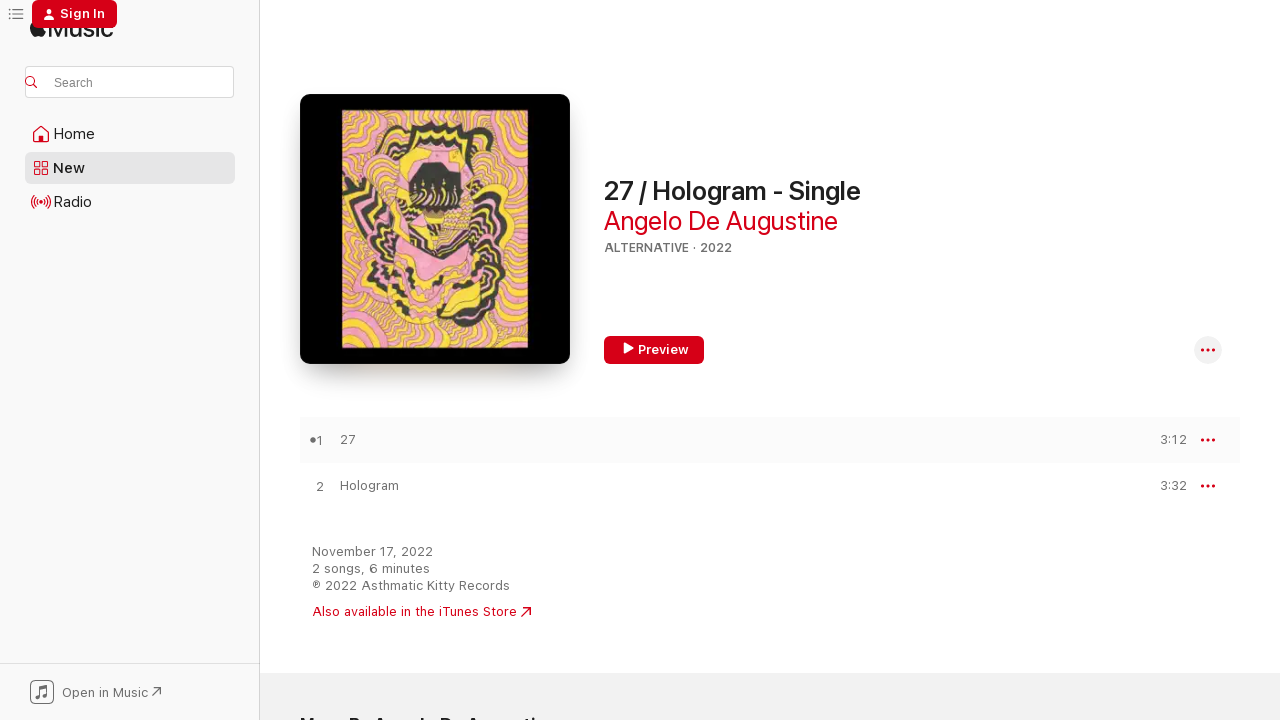

--- FILE ---
content_type: text/html
request_url: https://music.apple.com/us/album/27-hologram-single/1649789246?at=1000lHKX&ct=odesli_http&itsct=odsl_m&itscg=30200&ls=1
body_size: 21573
content:
<!DOCTYPE html>
<html dir="ltr" lang="en-US">
    <head>
        <!-- prettier-ignore -->
        <meta charset="utf-8">
        <!-- prettier-ignore -->
        <meta http-equiv="X-UA-Compatible" content="IE=edge">
        <!-- prettier-ignore -->
        <meta
            name="viewport"
            content="width=device-width,initial-scale=1,interactive-widget=resizes-content"
        >
        <!-- prettier-ignore -->
        <meta name="applicable-device" content="pc,mobile">
        <!-- prettier-ignore -->
        <meta name="referrer" content="strict-origin">
        <!-- prettier-ignore -->
        <link
            rel="apple-touch-icon"
            sizes="180x180"
            href="/assets/favicon/favicon-180.png"
        >
        <!-- prettier-ignore -->
        <link
            rel="icon"
            type="image/png"
            sizes="32x32"
            href="/assets/favicon/favicon-32.png"
        >
        <!-- prettier-ignore -->
        <link
            rel="icon"
            type="image/png"
            sizes="16x16"
            href="/assets/favicon/favicon-16.png"
        >
        <!-- prettier-ignore -->
        <link
            rel="mask-icon"
            href="/assets/favicon/favicon.svg"
            color="#fa233b"
        >
        <!-- prettier-ignore -->
        <link rel="manifest" href="/manifest.json">

        <title>‎27 / Hologram - Single - Album by Angelo De Augustine - Apple Music</title><!-- HEAD_svelte-1cypuwr_START --><link rel="preconnect" href="//www.apple.com/wss/fonts" crossorigin="anonymous"><link rel="stylesheet" href="//www.apple.com/wss/fonts?families=SF+Pro,v4%7CSF+Pro+Icons,v1&amp;display=swap" type="text/css" referrerpolicy="strict-origin-when-cross-origin"><!-- HEAD_svelte-1cypuwr_END --><!-- HEAD_svelte-eg3hvx_START -->    <meta name="description" content="Listen to 27 / Hologram - Single by Angelo De Augustine on Apple Music. 2022. 2 Songs. Duration: 6 minutes."> <meta name="keywords" content="listen, 27 / Hologram - Single, Angelo De Augustine, music, singles, songs, Alternative, streaming music, apple music"> <link rel="canonical" href="https://music.apple.com/us/album/27-hologram-single/1649789246">   <link rel="alternate" type="application/json+oembed" href="https://music.apple.com/api/oembed?url=https%3A%2F%2Fmusic.apple.com%2Fus%2Falbum%2F27-hologram-single%2F1649789246" title="27 / Hologram - Single by Angelo De Augustine on Apple Music">  <meta name="al:ios:app_store_id" content="1108187390"> <meta name="al:ios:app_name" content="Apple Music"> <meta name="apple:content_id" content="1649789246"> <meta name="apple:title" content="27 / Hologram - Single"> <meta name="apple:description" content="Listen to 27 / Hologram - Single by Angelo De Augustine on Apple Music. 2022. 2 Songs. Duration: 6 minutes.">   <meta property="og:title" content="27 / Hologram - Single by Angelo De Augustine on Apple Music"> <meta property="og:description" content="Album · 2022 · 2 Songs"> <meta property="og:site_name" content="Apple Music - Web Player"> <meta property="og:url" content="https://music.apple.com/us/album/27-hologram-single/1649789246"> <meta property="og:image" content="https://is1-ssl.mzstatic.com/image/thumb/Music112/v4/d6/ab/ca/d6abca6f-19d3-0c18-9c3d-2e06303104f7/36268.jpg/1200x630bf-60.jpg"> <meta property="og:image:secure_url" content="https://is1-ssl.mzstatic.com/image/thumb/Music112/v4/d6/ab/ca/d6abca6f-19d3-0c18-9c3d-2e06303104f7/36268.jpg/1200x630bf-60.jpg"> <meta property="og:image:alt" content="27 / Hologram - Single by Angelo De Augustine on Apple Music"> <meta property="og:image:width" content="1200"> <meta property="og:image:height" content="630"> <meta property="og:image:type" content="image/jpg"> <meta property="og:type" content="music.album"> <meta property="og:locale" content="en_US">  <meta property="music:song_count" content="2"> <meta property="music:song" content="https://music.apple.com/us/song/27/1649789252"> <meta property="music:song:preview_url:secure_url" content="https://music.apple.com/us/song/27/1649789252"> <meta property="music:song:disc" content="1"> <meta property="music:song:duration" content="PT3M12S"> <meta property="music:song:track" content="1">  <meta property="music:song" content="https://music.apple.com/us/song/hologram/1649789261"> <meta property="music:song:preview_url:secure_url" content="https://music.apple.com/us/song/hologram/1649789261"> <meta property="music:song:disc" content="1"> <meta property="music:song:duration" content="PT3M32S"> <meta property="music:song:track" content="2">   <meta property="music:musician" content="https://music.apple.com/us/artist/angelo-de-augustine/591524574"> <meta property="music:release_date" content="2022-11-17T00:00:00.000Z">   <meta name="twitter:title" content="27 / Hologram - Single by Angelo De Augustine on Apple Music"> <meta name="twitter:description" content="Album · 2022 · 2 Songs"> <meta name="twitter:site" content="@AppleMusic"> <meta name="twitter:image" content="https://is1-ssl.mzstatic.com/image/thumb/Music112/v4/d6/ab/ca/d6abca6f-19d3-0c18-9c3d-2e06303104f7/36268.jpg/600x600bf-60.jpg"> <meta name="twitter:image:alt" content="27 / Hologram - Single by Angelo De Augustine on Apple Music"> <meta name="twitter:card" content="summary">       <!-- HTML_TAG_START -->
                <script id=schema:music-album type="application/ld+json">
                    {"@context":"http://schema.org","@type":"MusicAlbum","name":"27 / Hologram - Single","description":"Listen to 27 / Hologram - Single by Angelo De Augustine on Apple Music. 2022. 2 Songs. Duration: 6 minutes.","citation":[{"@type":"MusicAlbum","image":"https://is1-ssl.mzstatic.com/image/thumb/Music116/v4/c0/08/78/c00878a5-5e6a-d201-1c6e-ab1a5d277580/cover.jpg/1200x630bb.jpg","url":"https://music.apple.com/us/album/carousel-feat-adrianne-lenker-single/1600420506","name":"Carousel (feat. Adrianne Lenker) - Single"},{"@type":"MusicAlbum","image":"https://is1-ssl.mzstatic.com/image/thumb/Music126/v4/3b/c6/2f/3bc62f10-03bb-7d95-c701-700dbe659afe/644110408709.png/1200x630bb.jpg","url":"https://music.apple.com/us/album/red-bird-pt-2-morning-single/1613873750","name":"Red Bird Pt. 2 (Morning) - Single"},{"@type":"MusicAlbum","image":"https://is1-ssl.mzstatic.com/image/thumb/Music126/v4/96/d6/cf/96d6cf2f-79eb-4ee2-b72f-638863165cc9/0045778787135.png/1200x630bb.jpg","url":"https://music.apple.com/us/album/satan-jacob-rose-single/1606833991","name":"Satan / Jacob Rose - Single"},{"@type":"MusicAlbum","image":"https://is1-ssl.mzstatic.com/image/thumb/Music123/v4/12/57/21/1257217b-f18c-22a3-0168-4f8ffe02a02d/37564.jpg/1200x630bb.jpg","url":"https://music.apple.com/us/album/paralyzed-at-home-version-single/1667007408","name":"Paralyzed (At Home Version) - Single"},{"@type":"MusicAlbum","image":"https://is1-ssl.mzstatic.com/image/thumb/Music122/v4/e4/37/f2/e437f2d9-78ac-0890-fa5c-c694e074ef3c/34877.jpg/1200x630bb.jpg","url":"https://music.apple.com/us/album/greatest-weapon-under-the-water-single/1634255819","name":"Greatest Weapon / Under the Water - Single"},{"@type":"MusicAlbum","image":"https://is1-ssl.mzstatic.com/image/thumb/Music122/v4/c2/3d/ca/c23dcaab-77f4-d6f2-9983-8434371b36cf/33740.jpg/1200x630bb.jpg","url":"https://music.apple.com/us/album/the-trouble-with-being-warm-single/1625184486","name":"The Trouble With Being Warm - Single"},{"@type":"MusicAlbum","image":"https://is1-ssl.mzstatic.com/image/thumb/Music123/v4/04/38/de/0438de62-555c-8949-ddca-8157634c76b4/729920164134.jpg/1200x630bb.jpg","url":"https://music.apple.com/us/album/save-me-from-myself-single/1486387109","name":"Save Me From Myself - Single"},{"@type":"MusicAlbum","image":"https://is1-ssl.mzstatic.com/image/thumb/Music122/v4/61/2b/f9/612bf927-cda7-4554-a25d-24784635afc8/35099.jpg/1200x630bb.jpg","url":"https://music.apple.com/us/album/thats-how-you-know-feat-sima-cunningham-macie-stewart/1636873022","name":"That's How You Know (feat. Sima Cunningham & Macie Stewart) - Single"},{"@type":"MusicAlbum","image":"https://is1-ssl.mzstatic.com/image/thumb/Music126/v4/99/87/92/9987923a-bd24-3aa6-e42e-9170e8763625/196626541406.jpg/1200x630bb.jpg","url":"https://music.apple.com/us/album/hide-single/1612334102","name":"Hide - Single"},{"@type":"MusicAlbum","image":"https://is1-ssl.mzstatic.com/image/thumb/Music124/v4/6f/0e/42/6f0e427b-713e-3d08-f479-ff8b3979ddcc/artwork.jpg/1200x630bb.jpg","url":"https://music.apple.com/us/album/vermont-feat-haley-heynderickx-single/1553153852","name":"Vermont (feat. Haley Heynderickx) - Single"}],"tracks":[{"@type":"MusicRecording","name":"27","duration":"PT3M12S","url":"https://music.apple.com/us/song/27/1649789252","offers":{"@type":"Offer","category":"free","price":0},"audio":{"@type":"AudioObject","potentialAction":{"@type":"ListenAction","expectsAcceptanceOf":{"@type":"Offer","category":"free"},"target":{"@type":"EntryPoint","actionPlatform":"https://music.apple.com/us/song/27/1649789252"}},"name":"27","contentUrl":"https://audio-ssl.itunes.apple.com/itunes-assets/AudioPreview112/v4/25/2b/2b/252b2ba2-d4b7-a849-630a-559b89f641f2/mzaf_9945578968605766100.plus.aac.ep.m4a","duration":"PT3M12S","uploadDate":"2022-11-17","thumbnailUrl":"https://is1-ssl.mzstatic.com/image/thumb/Music112/v4/d6/ab/ca/d6abca6f-19d3-0c18-9c3d-2e06303104f7/36268.jpg/1200x630bb.jpg"}},{"@type":"MusicRecording","name":"Hologram","duration":"PT3M32S","url":"https://music.apple.com/us/song/hologram/1649789261","offers":{"@type":"Offer","category":"free","price":0},"audio":{"@type":"AudioObject","potentialAction":{"@type":"ListenAction","expectsAcceptanceOf":{"@type":"Offer","category":"free"},"target":{"@type":"EntryPoint","actionPlatform":"https://music.apple.com/us/song/hologram/1649789261"}},"name":"Hologram","contentUrl":"https://audio-ssl.itunes.apple.com/itunes-assets/AudioPreview112/v4/a5/16/49/a51649a2-410d-48db-d690-d3a3a2ef6000/mzaf_18187457970180103554.plus.aac.ep.m4a","duration":"PT3M32S","uploadDate":"2022-11-17","thumbnailUrl":"https://is1-ssl.mzstatic.com/image/thumb/Music112/v4/d6/ab/ca/d6abca6f-19d3-0c18-9c3d-2e06303104f7/36268.jpg/1200x630bb.jpg"}}],"workExample":[{"@type":"MusicAlbum","image":"https://is1-ssl.mzstatic.com/image/thumb/Music115/v4/3d/f0/00/3df0007f-715d-fc36-e997-5805f01e535d/18558.jpg/1200x630bb.jpg","url":"https://music.apple.com/us/album/a-beginners-mind/1572705246","name":"A Beginner's Mind"},{"@type":"MusicAlbum","image":"https://is1-ssl.mzstatic.com/image/thumb/Music115/v4/dd/82/a9/dd82a99f-f3f1-c327-8aef-c1bfad424c65/656605366067.jpg/1200x630bb.jpg","url":"https://music.apple.com/us/album/tomb/1436508081","name":"Tomb"},{"@type":"MusicAlbum","image":"https://is1-ssl.mzstatic.com/image/thumb/Music127/v4/84/78/5b/84785b0c-4886-8894-da0f-669143479cc2/656605613765.jpg/1200x630bb.jpg","url":"https://music.apple.com/us/album/swim-inside-the-moon/1237261782","name":"Swim Inside the Moon"},{"@type":"MusicAlbum","image":"https://is1-ssl.mzstatic.com/image/thumb/Music126/v4/29/eb/78/29eb78ce-abf9-c2da-8224-3d05430be8c0/38391.jpg/1200x630bb.jpg","url":"https://music.apple.com/us/album/toil-and-trouble/1677426528","name":"Toil and Trouble"},{"@type":"MusicAlbum","image":"https://is1-ssl.mzstatic.com/image/thumb/Music113/v4/0c/a4/91/0ca49198-abc8-6550-47be-132a9d7dd7ac/729920164288.jpg/1200x630bb.jpg","url":"https://music.apple.com/us/album/santa-barbara-single/1506258749","name":"Santa Barbara - Single"},{"@type":"MusicAlbum","image":"https://is1-ssl.mzstatic.com/image/thumb/Music114/v4/10/33/d0/1033d0b3-759e-3508-8d84-988d9676dc9c/729920164752.jpg/1200x630bb.jpg","url":"https://music.apple.com/us/album/blue-single/1536647002","name":"Blue - Single"},{"@type":"MusicAlbum","image":"https://is1-ssl.mzstatic.com/image/thumb/Music114/v4/4b/ea/c3/4beac3e7-216f-5327-7742-af167a1e507e/656605366197.jpg/1200x630bb.jpg","url":"https://music.apple.com/us/album/reservoir-studio-session-feat-sufjan-stevens-live-single/1451220312","name":"Reservoir Studio Session (feat. Sufjan Stevens) [Live] - Single"},{"@type":"MusicAlbum","image":"https://is1-ssl.mzstatic.com/image/thumb/Music211/v4/8d/7e/ac/8d7eac6c-fa3a-0772-7efb-ff5b6188d80d/859713518278_cover.jpg/1200x630bb.jpg","url":"https://music.apple.com/us/album/spirals-of-silence/932537237","name":"Spirals of Silence"},{"@type":"MusicAlbum","image":"https://is1-ssl.mzstatic.com/image/thumb/Music125/v4/ca/48/63/ca48632d-afd4-81cb-bbac-4e86ec1b9fcd/656605366036.jpg/1200x630bb.jpg","url":"https://music.apple.com/us/album/carcassonne-single/1388559778","name":"Carcassonne - Single"},{"@type":"MusicAlbum","image":"https://is1-ssl.mzstatic.com/image/thumb/Music122/v4/c5/92/0e/c5920e4f-f466-dccc-0d59-641624e9a311/656605613567.jpg/1200x630bb.jpg","url":"https://music.apple.com/us/album/truly-gone-single/1225732489","name":"Truly Gone - Single"},{"@type":"MusicAlbum","image":"https://is1-ssl.mzstatic.com/image/thumb/Music126/v4/f8/d9/e3/f8d9e33d-28da-f9d5-d089-e7546850c214/42528.jpg/1200x630bb.jpg","url":"https://music.apple.com/us/album/live-dtla-single/1713392202","name":"Live DTLA - Single"},{"@type":"MusicAlbum","image":"https://is1-ssl.mzstatic.com/image/thumb/Music118/v4/01/b8/2a/01b82a45-1615-8169-8984-7254b2274d5b/859714694926_cover.jpg/1200x630bb.jpg","url":"https://music.apple.com/us/album/how-past-begins-single/990432293","name":"How Past Begins - Single"},{"@type":"MusicRecording","name":"27","duration":"PT3M12S","url":"https://music.apple.com/us/song/27/1649789252","offers":{"@type":"Offer","category":"free","price":0},"audio":{"@type":"AudioObject","potentialAction":{"@type":"ListenAction","expectsAcceptanceOf":{"@type":"Offer","category":"free"},"target":{"@type":"EntryPoint","actionPlatform":"https://music.apple.com/us/song/27/1649789252"}},"name":"27","contentUrl":"https://audio-ssl.itunes.apple.com/itunes-assets/AudioPreview112/v4/25/2b/2b/252b2ba2-d4b7-a849-630a-559b89f641f2/mzaf_9945578968605766100.plus.aac.ep.m4a","duration":"PT3M12S","uploadDate":"2022-11-17","thumbnailUrl":"https://is1-ssl.mzstatic.com/image/thumb/Music112/v4/d6/ab/ca/d6abca6f-19d3-0c18-9c3d-2e06303104f7/36268.jpg/1200x630bb.jpg"}},{"@type":"MusicRecording","name":"Hologram","duration":"PT3M32S","url":"https://music.apple.com/us/song/hologram/1649789261","offers":{"@type":"Offer","category":"free","price":0},"audio":{"@type":"AudioObject","potentialAction":{"@type":"ListenAction","expectsAcceptanceOf":{"@type":"Offer","category":"free"},"target":{"@type":"EntryPoint","actionPlatform":"https://music.apple.com/us/song/hologram/1649789261"}},"name":"Hologram","contentUrl":"https://audio-ssl.itunes.apple.com/itunes-assets/AudioPreview112/v4/a5/16/49/a51649a2-410d-48db-d690-d3a3a2ef6000/mzaf_18187457970180103554.plus.aac.ep.m4a","duration":"PT3M32S","uploadDate":"2022-11-17","thumbnailUrl":"https://is1-ssl.mzstatic.com/image/thumb/Music112/v4/d6/ab/ca/d6abca6f-19d3-0c18-9c3d-2e06303104f7/36268.jpg/1200x630bb.jpg"}}],"url":"https://music.apple.com/us/album/27-hologram-single/1649789246","image":"https://is1-ssl.mzstatic.com/image/thumb/Music112/v4/d6/ab/ca/d6abca6f-19d3-0c18-9c3d-2e06303104f7/36268.jpg/1200x630bb.jpg","potentialAction":{"@type":"ListenAction","expectsAcceptanceOf":{"@type":"Offer","category":"free"},"target":{"@type":"EntryPoint","actionPlatform":"https://music.apple.com/us/album/27-hologram-single/1649789246"}},"genre":["Alternative","Music"],"datePublished":"2022-11-17","byArtist":[{"@type":"MusicGroup","url":"https://music.apple.com/us/artist/angelo-de-augustine/591524574","name":"Angelo De Augustine"}]}
                </script>
                <!-- HTML_TAG_END -->    <!-- HEAD_svelte-eg3hvx_END -->
      <script type="module" crossorigin src="/assets/index~8a6f659a1b.js"></script>
      <link rel="stylesheet" href="/assets/index~99bed3cf08.css">
      <script type="module">import.meta.url;import("_").catch(()=>1);async function* g(){};window.__vite_is_modern_browser=true;</script>
      <script type="module">!function(){if(window.__vite_is_modern_browser)return;console.warn("vite: loading legacy chunks, syntax error above and the same error below should be ignored");var e=document.getElementById("vite-legacy-polyfill"),n=document.createElement("script");n.src=e.src,n.onload=function(){System.import(document.getElementById('vite-legacy-entry').getAttribute('data-src'))},document.body.appendChild(n)}();</script>
    </head>
    <body>
        <script src="/assets/focus-visible/focus-visible.min.js"></script>
        
        <script
            async
            src="/includes/js-cdn/musickit/v3/amp/musickit.js"
        ></script>
        <script
            type="module"
            async
            src="/includes/js-cdn/musickit/v3/components/musickit-components/musickit-components.esm.js"
        ></script>
        <script
            nomodule
            async
            src="/includes/js-cdn/musickit/v3/components/musickit-components/musickit-components.js"
        ></script>
        <svg style="display: none" xmlns="http://www.w3.org/2000/svg">
            <symbol id="play-circle-fill" viewBox="0 0 60 60">
                <path
                    class="icon-circle-fill__circle"
                    fill="var(--iconCircleFillBG, transparent)"
                    d="M30 60c16.411 0 30-13.617 30-30C60 13.588 46.382 0 29.971 0 13.588 0 .001 13.588.001 30c0 16.383 13.617 30 30 30Z"
                />
                <path
                    fill="var(--iconFillArrow, var(--keyColor, black))"
                    d="M24.411 41.853c-1.41.853-3.028.177-3.028-1.294V19.47c0-1.44 1.735-2.058 3.028-1.294l17.265 10.235a1.89 1.89 0 0 1 0 3.265L24.411 41.853Z"
                />
            </symbol>
        </svg>
        <div class="body-container">
              <div class="app-container svelte-t3vj1e" data-testid="app-container">   <div class="header svelte-rjjbqs" data-testid="header"><nav data-testid="navigation" class="navigation svelte-13li0vp"><div class="navigation__header svelte-13li0vp"><div data-testid="logo" class="logo svelte-1o7dz8w"> <a aria-label="Apple Music" role="img" href="https://music.apple.com/us/home" class="svelte-1o7dz8w"><svg height="20" viewBox="0 0 83 20" width="83" xmlns="http://www.w3.org/2000/svg" class="logo" aria-hidden="true"><path d="M34.752 19.746V6.243h-.088l-5.433 13.503h-2.074L21.711 6.243h-.087v13.503h-2.548V1.399h3.235l5.833 14.621h.1l5.82-14.62h3.248v18.347h-2.56zm16.649 0h-2.586v-2.263h-.062c-.725 1.602-2.061 2.504-4.072 2.504-2.86 0-4.61-1.894-4.61-4.958V6.37h2.698v8.125c0 2.034.95 3.127 2.81 3.127 1.95 0 3.124-1.373 3.124-3.458V6.37H51.4v13.376zm7.394-13.618c3.06 0 5.046 1.73 5.134 4.196h-2.536c-.15-1.296-1.087-2.11-2.598-2.11-1.462 0-2.436.724-2.436 1.793 0 .839.6 1.41 2.023 1.741l2.136.496c2.686.636 3.71 1.704 3.71 3.636 0 2.442-2.236 4.12-5.333 4.12-3.285 0-5.26-1.64-5.509-4.183h2.673c.25 1.398 1.187 2.085 2.836 2.085 1.623 0 2.623-.687 2.623-1.78 0-.865-.487-1.373-1.924-1.704l-2.136-.508c-2.498-.585-3.735-1.806-3.735-3.75 0-2.391 2.049-4.032 5.072-4.032zM66.1 2.836c0-.878.7-1.577 1.561-1.577.862 0 1.55.7 1.55 1.577 0 .864-.688 1.576-1.55 1.576a1.573 1.573 0 0 1-1.56-1.576zm.212 3.534h2.698v13.376h-2.698zm14.089 4.603c-.275-1.424-1.324-2.556-3.085-2.556-2.086 0-3.46 1.767-3.46 4.64 0 2.938 1.386 4.642 3.485 4.642 1.66 0 2.748-.928 3.06-2.48H83C82.713 18.067 80.477 20 77.317 20c-3.76 0-6.208-2.62-6.208-6.942 0-4.247 2.448-6.93 6.183-6.93 3.385 0 5.446 2.213 5.683 4.845h-2.573zM10.824 3.189c-.698.834-1.805 1.496-2.913 1.398-.145-1.128.41-2.33 1.036-3.065C9.644.662 10.848.05 11.835 0c.121 1.178-.336 2.33-1.01 3.19zm.999 1.619c.624.049 2.425.244 3.578 1.98-.096.074-2.137 1.272-2.113 3.79.024 3.01 2.593 4.012 2.617 4.037-.024.074-.407 1.419-1.344 2.812-.817 1.224-1.657 2.422-3.002 2.447-1.297.024-1.73-.783-3.218-.783-1.489 0-1.97.758-3.194.807-1.297.048-2.28-1.297-3.097-2.52C.368 14.908-.904 10.408.825 7.375c.84-1.516 2.377-2.47 4.034-2.495 1.273-.023 2.45.857 3.218.857.769 0 2.137-1.027 3.746-.93z"></path></svg></a>   </div> <div class="search-input-wrapper svelte-nrtdem" data-testid="search-input"><div data-testid="amp-search-input" aria-controls="search-suggestions" aria-expanded="false" aria-haspopup="listbox" aria-owns="search-suggestions" class="search-input-container svelte-rg26q6" tabindex="-1" role=""><div class="flex-container svelte-rg26q6"><form id="search-input-form" class="svelte-rg26q6"><svg height="16" width="16" viewBox="0 0 16 16" class="search-svg" aria-hidden="true"><path d="M11.87 10.835c.018.015.035.03.051.047l3.864 3.863a.735.735 0 1 1-1.04 1.04l-3.863-3.864a.744.744 0 0 1-.047-.051 6.667 6.667 0 1 1 1.035-1.035zM6.667 12a5.333 5.333 0 1 0 0-10.667 5.333 5.333 0 0 0 0 10.667z"></path></svg> <input aria-autocomplete="list" aria-multiline="false" aria-controls="search-suggestions" aria-label="Search" placeholder="Search" spellcheck="false" autocomplete="off" autocorrect="off" autocapitalize="off" type="text" inputmode="search" class="search-input__text-field svelte-rg26q6" data-testid="search-input__text-field"></form> </div> <div data-testid="search-scope-bar"></div>   </div> </div></div> <div data-testid="navigation-content" class="navigation__content svelte-13li0vp" id="navigation" aria-hidden="false"><div class="navigation__scrollable-container svelte-13li0vp"><div data-testid="navigation-items-primary" class="navigation-items navigation-items--primary svelte-ng61m8"> <ul class="navigation-items__list svelte-ng61m8">  <li class="navigation-item navigation-item__home svelte-1a5yt87" aria-selected="false" data-testid="navigation-item"> <a href="https://music.apple.com/us/home" class="navigation-item__link svelte-1a5yt87" role="button" data-testid="home" aria-pressed="false"><div class="navigation-item__content svelte-zhx7t9"> <span class="navigation-item__icon svelte-zhx7t9"> <svg width="24" height="24" viewBox="0 0 24 24" xmlns="http://www.w3.org/2000/svg" aria-hidden="true"><path d="M5.93 20.16a1.94 1.94 0 0 1-1.43-.502c-.334-.335-.502-.794-.502-1.393v-7.142c0-.362.062-.688.177-.953.123-.264.326-.529.6-.75l6.145-5.157c.176-.141.344-.247.52-.318.176-.07.362-.105.564-.105.194 0 .388.035.565.105.176.07.352.177.52.318l6.146 5.158c.273.23.467.476.59.75.124.264.177.59.177.96v7.134c0 .59-.159 1.058-.503 1.393-.335.335-.811.503-1.428.503H5.929Zm12.14-1.172c.221 0 .406-.07.547-.212a.688.688 0 0 0 .22-.511v-7.142c0-.177-.026-.344-.087-.459a.97.97 0 0 0-.265-.353l-6.154-5.149a.756.756 0 0 0-.177-.115.37.37 0 0 0-.15-.035.37.37 0 0 0-.158.035l-.177.115-6.145 5.15a.982.982 0 0 0-.274.352 1.13 1.13 0 0 0-.088.468v7.133c0 .203.08.379.23.511a.744.744 0 0 0 .546.212h12.133Zm-8.323-4.7c0-.176.062-.326.177-.432a.6.6 0 0 1 .423-.159h3.315c.176 0 .326.053.432.16s.159.255.159.431v4.973H9.756v-4.973Z"></path></svg> </span> <span class="navigation-item__label svelte-zhx7t9"> Home </span> </div></a>  </li>  <li class="navigation-item navigation-item__new svelte-1a5yt87" aria-selected="false" data-testid="navigation-item"> <a href="https://music.apple.com/us/new" class="navigation-item__link svelte-1a5yt87" role="button" data-testid="new" aria-pressed="false"><div class="navigation-item__content svelte-zhx7t9"> <span class="navigation-item__icon svelte-zhx7t9"> <svg height="24" viewBox="0 0 24 24" width="24" aria-hidden="true"><path d="M9.92 11.354c.966 0 1.453-.487 1.453-1.49v-3.4c0-1.004-.487-1.483-1.453-1.483H6.452C5.487 4.981 5 5.46 5 6.464v3.4c0 1.003.487 1.49 1.452 1.49zm7.628 0c.965 0 1.452-.487 1.452-1.49v-3.4c0-1.004-.487-1.483-1.452-1.483h-3.46c-.974 0-1.46.479-1.46 1.483v3.4c0 1.003.486 1.49 1.46 1.49zm-7.65-1.073h-3.43c-.266 0-.396-.137-.396-.418v-3.4c0-.273.13-.41.396-.41h3.43c.265 0 .402.137.402.41v3.4c0 .281-.137.418-.403.418zm7.634 0h-3.43c-.273 0-.402-.137-.402-.418v-3.4c0-.273.129-.41.403-.41h3.43c.265 0 .395.137.395.41v3.4c0 .281-.13.418-.396.418zm-7.612 8.7c.966 0 1.453-.48 1.453-1.483v-3.407c0-.996-.487-1.483-1.453-1.483H6.452c-.965 0-1.452.487-1.452 1.483v3.407c0 1.004.487 1.483 1.452 1.483zm7.628 0c.965 0 1.452-.48 1.452-1.483v-3.407c0-.996-.487-1.483-1.452-1.483h-3.46c-.974 0-1.46.487-1.46 1.483v3.407c0 1.004.486 1.483 1.46 1.483zm-7.65-1.072h-3.43c-.266 0-.396-.137-.396-.41v-3.4c0-.282.13-.418.396-.418h3.43c.265 0 .402.136.402.418v3.4c0 .273-.137.41-.403.41zm7.634 0h-3.43c-.273 0-.402-.137-.402-.41v-3.4c0-.282.129-.418.403-.418h3.43c.265 0 .395.136.395.418v3.4c0 .273-.13.41-.396.41z" fill-opacity=".95"></path></svg> </span> <span class="navigation-item__label svelte-zhx7t9"> New </span> </div></a>  </li>  <li class="navigation-item navigation-item__radio svelte-1a5yt87" aria-selected="false" data-testid="navigation-item"> <a href="https://music.apple.com/us/radio" class="navigation-item__link svelte-1a5yt87" role="button" data-testid="radio" aria-pressed="false"><div class="navigation-item__content svelte-zhx7t9"> <span class="navigation-item__icon svelte-zhx7t9"> <svg width="24" height="24" viewBox="0 0 24 24" xmlns="http://www.w3.org/2000/svg" aria-hidden="true"><path d="M19.359 18.57C21.033 16.818 22 14.461 22 11.89s-.967-4.93-2.641-6.68c-.276-.292-.653-.26-.868-.023-.222.246-.176.591.085.868 1.466 1.535 2.272 3.593 2.272 5.835 0 2.241-.806 4.3-2.272 5.835-.261.268-.307.621-.085.86.215.245.592.276.868-.016zm-13.85.014c.222-.238.176-.59-.085-.86-1.474-1.535-2.272-3.593-2.272-5.834 0-2.242.798-4.3 2.272-5.835.261-.277.307-.622.085-.868-.215-.238-.592-.269-.868.023C2.967 6.96 2 9.318 2 11.89s.967 4.929 2.641 6.68c.276.29.653.26.868.014zm1.957-1.873c.223-.253.162-.583-.1-.867-.951-1.068-1.473-2.45-1.473-3.954 0-1.505.522-2.887 1.474-3.954.26-.284.322-.614.1-.876-.23-.26-.622-.26-.891.039-1.175 1.274-1.827 2.963-1.827 4.79 0 1.82.652 3.517 1.827 4.784.269.3.66.307.89.038zm9.958-.038c1.175-1.267 1.827-2.964 1.827-4.783 0-1.828-.652-3.517-1.827-4.791-.269-.3-.66-.3-.89-.039-.23.262-.162.592.092.876.96 1.067 1.481 2.449 1.481 3.954 0 1.504-.522 2.886-1.481 3.954-.254.284-.323.614-.092.867.23.269.621.261.89-.038zm-8.061-1.966c.23-.26.13-.568-.092-.883-.415-.522-.63-1.197-.63-1.934 0-.737.215-1.413.63-1.943.222-.307.322-.614.092-.875s-.653-.261-.906.054a4.385 4.385 0 0 0-.968 2.764 4.38 4.38 0 0 0 .968 2.756c.253.322.675.322.906.061zm6.18-.061a4.38 4.38 0 0 0 .968-2.756 4.385 4.385 0 0 0-.968-2.764c-.253-.315-.675-.315-.906-.054-.23.261-.138.568.092.875.415.53.63 1.206.63 1.943 0 .737-.215 1.412-.63 1.934-.23.315-.322.622-.092.883s.653.261.906-.061zm-3.547-.967c.96 0 1.789-.814 1.789-1.797s-.83-1.789-1.789-1.789c-.96 0-1.781.806-1.781 1.789 0 .983.821 1.797 1.781 1.797z"></path></svg> </span> <span class="navigation-item__label svelte-zhx7t9"> Radio </span> </div></a>  </li>  <li class="navigation-item navigation-item__search svelte-1a5yt87" aria-selected="false" data-testid="navigation-item"> <a href="https://music.apple.com/us/search" class="navigation-item__link svelte-1a5yt87" role="button" data-testid="search" aria-pressed="false"><div class="navigation-item__content svelte-zhx7t9"> <span class="navigation-item__icon svelte-zhx7t9"> <svg height="24" viewBox="0 0 24 24" width="24" aria-hidden="true"><path d="M17.979 18.553c.476 0 .813-.366.813-.835a.807.807 0 0 0-.235-.586l-3.45-3.457a5.61 5.61 0 0 0 1.158-3.413c0-3.098-2.535-5.633-5.633-5.633C7.542 4.63 5 7.156 5 10.262c0 3.098 2.534 5.632 5.632 5.632a5.614 5.614 0 0 0 3.274-1.055l3.472 3.472a.835.835 0 0 0 .6.242zm-7.347-3.875c-2.417 0-4.416-2-4.416-4.416 0-2.417 2-4.417 4.416-4.417 2.417 0 4.417 2 4.417 4.417s-2 4.416-4.417 4.416z" fill-opacity=".95"></path></svg> </span> <span class="navigation-item__label svelte-zhx7t9"> Search </span> </div></a>  </li></ul> </div>   </div> <div class="navigation__native-cta"><div slot="native-cta"><div data-testid="native-cta" class="native-cta svelte-6xh86f  native-cta--authenticated"><button class="native-cta__button svelte-6xh86f" data-testid="native-cta-button"><span class="native-cta__app-icon svelte-6xh86f"><svg width="24" height="24" xmlns="http://www.w3.org/2000/svg" xml:space="preserve" style="fill-rule:evenodd;clip-rule:evenodd;stroke-linejoin:round;stroke-miterlimit:2" viewBox="0 0 24 24" slot="app-icon" aria-hidden="true"><path d="M22.567 1.496C21.448.393 19.956.045 17.293.045H6.566c-2.508 0-4.028.376-5.12 1.465C.344 2.601 0 4.09 0 6.611v10.727c0 2.695.33 4.18 1.432 5.257 1.106 1.103 2.595 1.45 5.275 1.45h10.586c2.663 0 4.169-.347 5.274-1.45C23.656 21.504 24 20.033 24 17.338V6.752c0-2.694-.344-4.179-1.433-5.256Zm.411 4.9v11.299c0 1.898-.338 3.286-1.188 4.137-.851.864-2.256 1.191-4.141 1.191H6.35c-1.884 0-3.303-.341-4.154-1.191-.85-.851-1.174-2.239-1.174-4.137V6.54c0-2.014.324-3.445 1.16-4.295.851-.864 2.312-1.177 4.313-1.177h11.154c1.885 0 3.29.341 4.141 1.191.864.85 1.188 2.239 1.188 4.137Z" style="fill-rule:nonzero"></path><path d="M7.413 19.255c.987 0 2.48-.728 2.48-2.672v-6.385c0-.35.063-.428.378-.494l5.298-1.095c.351-.067.534.025.534.333l.035 4.286c0 .337-.182.586-.53.652l-1.014.228c-1.361.3-2.007.923-2.007 1.937 0 1.017.79 1.748 1.926 1.748.986 0 2.444-.679 2.444-2.64V5.654c0-.636-.279-.821-1.016-.66L9.646 6.298c-.448.091-.674.329-.674.699l.035 7.697c0 .336-.148.546-.446.613l-1.067.21c-1.329.266-1.986.93-1.986 1.993 0 1.017.786 1.745 1.905 1.745Z" style="fill-rule:nonzero"></path></svg></span> <span class="native-cta__label svelte-6xh86f">Open in Music</span> <span class="native-cta__arrow svelte-6xh86f"><svg height="16" width="16" viewBox="0 0 16 16" class="native-cta-action" aria-hidden="true"><path d="M1.559 16 13.795 3.764v8.962H16V0H3.274v2.205h8.962L0 14.441 1.559 16z"></path></svg></span></button> </div>  </div></div></div> </nav> </div>  <div class="player-bar player-bar__floating-player svelte-1rr9v04" data-testid="player-bar" aria-label="Music controls" aria-hidden="false">   </div>   <div id="scrollable-page" class="scrollable-page svelte-mt0bfj" data-main-content data-testid="main-section" aria-hidden="false"><main data-testid="main" class="svelte-bzjlhs"><div class="content-container svelte-bzjlhs" data-testid="content-container"><div class="search-input-wrapper svelte-nrtdem" data-testid="search-input"><div data-testid="amp-search-input" aria-controls="search-suggestions" aria-expanded="false" aria-haspopup="listbox" aria-owns="search-suggestions" class="search-input-container svelte-rg26q6" tabindex="-1" role=""><div class="flex-container svelte-rg26q6"><form id="search-input-form" class="svelte-rg26q6"><svg height="16" width="16" viewBox="0 0 16 16" class="search-svg" aria-hidden="true"><path d="M11.87 10.835c.018.015.035.03.051.047l3.864 3.863a.735.735 0 1 1-1.04 1.04l-3.863-3.864a.744.744 0 0 1-.047-.051 6.667 6.667 0 1 1 1.035-1.035zM6.667 12a5.333 5.333 0 1 0 0-10.667 5.333 5.333 0 0 0 0 10.667z"></path></svg> <input value="" aria-autocomplete="list" aria-multiline="false" aria-controls="search-suggestions" aria-label="Search" placeholder="Search" spellcheck="false" autocomplete="off" autocorrect="off" autocapitalize="off" type="text" inputmode="search" class="search-input__text-field svelte-rg26q6" data-testid="search-input__text-field"></form> </div> <div data-testid="search-scope-bar"> </div>   </div> </div>      <div class="section svelte-wa5vzl" data-testid="section-container" aria-label="Featured"> <div class="section-content svelte-wa5vzl" data-testid="section-content">  <div class="container-detail-header svelte-1uuona0 container-detail-header--no-description" data-testid="container-detail-header"><div slot="artwork"><div class="artwork__radiosity svelte-1agpw2h"> <div data-testid="artwork-component" class="artwork-component artwork-component--aspect-ratio artwork-component--orientation-square svelte-uduhys        artwork-component--has-borders" style="
            --artwork-bg-color: #000000;
            --aspect-ratio: 1;
            --placeholder-bg-color: #000000;
       ">   <picture class="svelte-uduhys"><source sizes=" (max-width:1319px) 296px,(min-width:1320px) and (max-width:1679px) 316px,316px" srcset="https://is1-ssl.mzstatic.com/image/thumb/Music112/v4/d6/ab/ca/d6abca6f-19d3-0c18-9c3d-2e06303104f7/36268.jpg/296x296bb.webp 296w,https://is1-ssl.mzstatic.com/image/thumb/Music112/v4/d6/ab/ca/d6abca6f-19d3-0c18-9c3d-2e06303104f7/36268.jpg/316x316bb.webp 316w,https://is1-ssl.mzstatic.com/image/thumb/Music112/v4/d6/ab/ca/d6abca6f-19d3-0c18-9c3d-2e06303104f7/36268.jpg/592x592bb.webp 592w,https://is1-ssl.mzstatic.com/image/thumb/Music112/v4/d6/ab/ca/d6abca6f-19d3-0c18-9c3d-2e06303104f7/36268.jpg/632x632bb.webp 632w" type="image/webp"> <source sizes=" (max-width:1319px) 296px,(min-width:1320px) and (max-width:1679px) 316px,316px" srcset="https://is1-ssl.mzstatic.com/image/thumb/Music112/v4/d6/ab/ca/d6abca6f-19d3-0c18-9c3d-2e06303104f7/36268.jpg/296x296bb-60.jpg 296w,https://is1-ssl.mzstatic.com/image/thumb/Music112/v4/d6/ab/ca/d6abca6f-19d3-0c18-9c3d-2e06303104f7/36268.jpg/316x316bb-60.jpg 316w,https://is1-ssl.mzstatic.com/image/thumb/Music112/v4/d6/ab/ca/d6abca6f-19d3-0c18-9c3d-2e06303104f7/36268.jpg/592x592bb-60.jpg 592w,https://is1-ssl.mzstatic.com/image/thumb/Music112/v4/d6/ab/ca/d6abca6f-19d3-0c18-9c3d-2e06303104f7/36268.jpg/632x632bb-60.jpg 632w" type="image/jpeg"> <img alt="" class="artwork-component__contents artwork-component__image svelte-uduhys" loading="lazy" src="/assets/artwork/1x1.gif" role="presentation" decoding="async" width="316" height="316" fetchpriority="auto" style="opacity: 1;"></picture> </div></div> <div data-testid="artwork-component" class="artwork-component artwork-component--aspect-ratio artwork-component--orientation-square svelte-uduhys        artwork-component--has-borders" style="
            --artwork-bg-color: #000000;
            --aspect-ratio: 1;
            --placeholder-bg-color: #000000;
       ">   <picture class="svelte-uduhys"><source sizes=" (max-width:1319px) 296px,(min-width:1320px) and (max-width:1679px) 316px,316px" srcset="https://is1-ssl.mzstatic.com/image/thumb/Music112/v4/d6/ab/ca/d6abca6f-19d3-0c18-9c3d-2e06303104f7/36268.jpg/296x296bb.webp 296w,https://is1-ssl.mzstatic.com/image/thumb/Music112/v4/d6/ab/ca/d6abca6f-19d3-0c18-9c3d-2e06303104f7/36268.jpg/316x316bb.webp 316w,https://is1-ssl.mzstatic.com/image/thumb/Music112/v4/d6/ab/ca/d6abca6f-19d3-0c18-9c3d-2e06303104f7/36268.jpg/592x592bb.webp 592w,https://is1-ssl.mzstatic.com/image/thumb/Music112/v4/d6/ab/ca/d6abca6f-19d3-0c18-9c3d-2e06303104f7/36268.jpg/632x632bb.webp 632w" type="image/webp"> <source sizes=" (max-width:1319px) 296px,(min-width:1320px) and (max-width:1679px) 316px,316px" srcset="https://is1-ssl.mzstatic.com/image/thumb/Music112/v4/d6/ab/ca/d6abca6f-19d3-0c18-9c3d-2e06303104f7/36268.jpg/296x296bb-60.jpg 296w,https://is1-ssl.mzstatic.com/image/thumb/Music112/v4/d6/ab/ca/d6abca6f-19d3-0c18-9c3d-2e06303104f7/36268.jpg/316x316bb-60.jpg 316w,https://is1-ssl.mzstatic.com/image/thumb/Music112/v4/d6/ab/ca/d6abca6f-19d3-0c18-9c3d-2e06303104f7/36268.jpg/592x592bb-60.jpg 592w,https://is1-ssl.mzstatic.com/image/thumb/Music112/v4/d6/ab/ca/d6abca6f-19d3-0c18-9c3d-2e06303104f7/36268.jpg/632x632bb-60.jpg 632w" type="image/jpeg"> <img alt="27 / Hologram - Single" class="artwork-component__contents artwork-component__image svelte-uduhys" loading="lazy" src="/assets/artwork/1x1.gif" role="presentation" decoding="async" width="316" height="316" fetchpriority="auto" style="opacity: 1;"></picture> </div></div> <div class="headings svelte-1uuona0"> <h1 class="headings__title svelte-1uuona0" data-testid="non-editable-product-title"><span dir="auto">27 / Hologram - Single</span> <span class="headings__badges svelte-1uuona0">   </span></h1> <div class="headings__subtitles svelte-1uuona0" data-testid="product-subtitles"> <a data-testid="click-action" class="click-action svelte-c0t0j2" href="https://music.apple.com/us/artist/angelo-de-augustine/591524574">Angelo De Augustine</a> </div> <div class="headings__tertiary-titles"> </div> <div class="headings__metadata-bottom svelte-1uuona0">ALTERNATIVE · 2022 </div></div>  <div class="primary-actions svelte-1uuona0"><div class="primary-actions__button primary-actions__button--play svelte-1uuona0"><div data-testid="button-action" class="button svelte-rka6wn primary"><button data-testid="click-action" class="click-action svelte-c0t0j2" aria-label="" ><span class="icon svelte-rka6wn" data-testid="play-icon"><svg height="16" viewBox="0 0 16 16" width="16"><path d="m4.4 15.14 10.386-6.096c.842-.459.794-1.64 0-2.097L4.401.85c-.87-.53-2-.12-2 .82v12.625c0 .966 1.06 1.4 2 .844z"></path></svg></span>  Preview</button> </div> </div> <div class="primary-actions__button primary-actions__button--shuffle svelte-1uuona0"> </div></div> <div class="secondary-actions svelte-1uuona0"><div class="secondary-actions svelte-1agpw2h" slot="secondary-actions">  <div class="cloud-buttons svelte-u0auos" data-testid="cloud-buttons">  <amp-contextual-menu-button config="[object Object]" class="svelte-1sn4kz"> <span aria-label="MORE" class="more-button svelte-1sn4kz more-button--platter" data-testid="more-button" slot="trigger-content"><svg width="28" height="28" viewBox="0 0 28 28" class="glyph" xmlns="http://www.w3.org/2000/svg"><circle fill="var(--iconCircleFill, transparent)" cx="14" cy="14" r="14"></circle><path fill="var(--iconEllipsisFill, white)" d="M10.105 14c0-.87-.687-1.55-1.564-1.55-.862 0-1.557.695-1.557 1.55 0 .848.695 1.55 1.557 1.55.855 0 1.564-.702 1.564-1.55zm5.437 0c0-.87-.68-1.55-1.542-1.55A1.55 1.55 0 0012.45 14c0 .848.695 1.55 1.55 1.55.848 0 1.542-.702 1.542-1.55zm5.474 0c0-.87-.687-1.55-1.557-1.55-.87 0-1.564.695-1.564 1.55 0 .848.694 1.55 1.564 1.55.848 0 1.557-.702 1.557-1.55z"></path></svg></span> </amp-contextual-menu-button></div></div></div></div> </div>   </div><div class="section svelte-wa5vzl" data-testid="section-container"> <div class="section-content svelte-wa5vzl" data-testid="section-content">  <div class="placeholder-table svelte-wa5vzl"> <div><div class="placeholder-row svelte-wa5vzl placeholder-row--even placeholder-row--album"></div><div class="placeholder-row svelte-wa5vzl  placeholder-row--album"></div></div></div> </div>   </div><div class="section svelte-wa5vzl" data-testid="section-container"> <div class="section-content svelte-wa5vzl" data-testid="section-content"> <div class="tracklist-footer svelte-1tm9k9g tracklist-footer--album" data-testid="tracklist-footer"><div class="footer-body svelte-1tm9k9g"><p class="description svelte-1tm9k9g" data-testid="tracklist-footer-description">November 17, 2022
2 songs, 6 minutes
℗ 2022 Asthmatic Kitty Records</p>  <div class="tracklist-footer__native-cta-wrapper svelte-1tm9k9g"><div class="button svelte-yk984v       button--text-button" data-testid="button-base-wrapper"><button data-testid="button-base" aria-label="Also available in the iTunes Store" type="button"  class="svelte-yk984v link"> Also available in the iTunes Store <svg height="16" width="16" viewBox="0 0 16 16" class="web-to-native__action" aria-hidden="true" data-testid="cta-button-arrow-icon"><path d="M1.559 16 13.795 3.764v8.962H16V0H3.274v2.205h8.962L0 14.441 1.559 16z"></path></svg> </button> </div></div></div> <div class="tracklist-footer__friends svelte-1tm9k9g"> </div></div></div>   </div><div class="section svelte-wa5vzl      section--alternate" data-testid="section-container"> <div class="section-content svelte-wa5vzl" data-testid="section-content"> <div class="spacer-wrapper svelte-14fis98"></div></div>   </div><div class="section svelte-wa5vzl      section--alternate" data-testid="section-container" aria-label="More By Angelo De Augustine"> <div class="section-content svelte-wa5vzl" data-testid="section-content"><div class="header svelte-rnrb59">  <div class="header-title-wrapper svelte-rnrb59">   <h2 class="title svelte-rnrb59" data-testid="header-title"><span class="dir-wrapper" dir="auto">More By Angelo De Augustine</span></h2> </div>   </div>   <div class="svelte-1dd7dqt shelf"><section data-testid="shelf-component" class="shelf-grid shelf-grid--onhover svelte-12rmzef" style="
            --grid-max-content-xsmall: 144px; --grid-column-gap-xsmall: 10px; --grid-row-gap-xsmall: 24px; --grid-small: 4; --grid-column-gap-small: 20px; --grid-row-gap-small: 24px; --grid-medium: 5; --grid-column-gap-medium: 20px; --grid-row-gap-medium: 24px; --grid-large: 6; --grid-column-gap-large: 20px; --grid-row-gap-large: 24px; --grid-xlarge: 6; --grid-column-gap-xlarge: 20px; --grid-row-gap-xlarge: 24px;
            --grid-type: G;
            --grid-rows: 1;
            --standard-lockup-shadow-offset: 15px;
            
        "> <div class="shelf-grid__body svelte-12rmzef" data-testid="shelf-body">   <button disabled aria-label="Previous Page" type="button" class="shelf-grid-nav__arrow shelf-grid-nav__arrow--left svelte-1xmivhv" data-testid="shelf-button-left" style="--offset: 
                        calc(25px * -1);
                    ;"><svg viewBox="0 0 9 31" xmlns="http://www.w3.org/2000/svg"><path d="M5.275 29.46a1.61 1.61 0 0 0 1.456 1.077c1.018 0 1.772-.737 1.772-1.737 0-.526-.277-1.186-.449-1.62l-4.68-11.912L8.05 3.363c.172-.442.45-1.116.45-1.625A1.702 1.702 0 0 0 6.728.002a1.603 1.603 0 0 0-1.456 1.09L.675 12.774c-.301.775-.677 1.744-.677 2.495 0 .754.376 1.705.677 2.498L5.272 29.46Z"></path></svg></button> <ul slot="shelf-content" class="shelf-grid__list shelf-grid__list--grid-type-G shelf-grid__list--grid-rows-1 svelte-12rmzef" role="list" tabindex="-1" data-testid="shelf-item-list">   <li class="shelf-grid__list-item svelte-12rmzef" data-index="0" aria-hidden="true"><div class="svelte-12rmzef"><div class="square-lockup-wrapper" data-testid="square-lockup-wrapper">  <div class="product-lockup svelte-1tr6noh" aria-label="A Beginner's Mind, 2021" data-testid="product-lockup"><div class="product-lockup__artwork svelte-1tr6noh has-controls" aria-hidden="false"> <div data-testid="artwork-component" class="artwork-component artwork-component--aspect-ratio artwork-component--orientation-square svelte-uduhys    artwork-component--fullwidth    artwork-component--has-borders" style="
            --artwork-bg-color: #4f7fc0;
            --aspect-ratio: 1;
            --placeholder-bg-color: #4f7fc0;
       ">   <picture class="svelte-uduhys"><source sizes=" (max-width:1319px) 296px,(min-width:1320px) and (max-width:1679px) 316px,316px" srcset="https://is1-ssl.mzstatic.com/image/thumb/Music115/v4/3d/f0/00/3df0007f-715d-fc36-e997-5805f01e535d/18558.jpg/296x296bf.webp 296w,https://is1-ssl.mzstatic.com/image/thumb/Music115/v4/3d/f0/00/3df0007f-715d-fc36-e997-5805f01e535d/18558.jpg/316x316bf.webp 316w,https://is1-ssl.mzstatic.com/image/thumb/Music115/v4/3d/f0/00/3df0007f-715d-fc36-e997-5805f01e535d/18558.jpg/592x592bf.webp 592w,https://is1-ssl.mzstatic.com/image/thumb/Music115/v4/3d/f0/00/3df0007f-715d-fc36-e997-5805f01e535d/18558.jpg/632x632bf.webp 632w" type="image/webp"> <source sizes=" (max-width:1319px) 296px,(min-width:1320px) and (max-width:1679px) 316px,316px" srcset="https://is1-ssl.mzstatic.com/image/thumb/Music115/v4/3d/f0/00/3df0007f-715d-fc36-e997-5805f01e535d/18558.jpg/296x296bf-60.jpg 296w,https://is1-ssl.mzstatic.com/image/thumb/Music115/v4/3d/f0/00/3df0007f-715d-fc36-e997-5805f01e535d/18558.jpg/316x316bf-60.jpg 316w,https://is1-ssl.mzstatic.com/image/thumb/Music115/v4/3d/f0/00/3df0007f-715d-fc36-e997-5805f01e535d/18558.jpg/592x592bf-60.jpg 592w,https://is1-ssl.mzstatic.com/image/thumb/Music115/v4/3d/f0/00/3df0007f-715d-fc36-e997-5805f01e535d/18558.jpg/632x632bf-60.jpg 632w" type="image/jpeg"> <img alt="A Beginner's Mind" class="artwork-component__contents artwork-component__image svelte-uduhys" loading="lazy" src="/assets/artwork/1x1.gif" role="presentation" decoding="async" width="316" height="316" fetchpriority="auto" style="opacity: 1;"></picture> </div> <div class="square-lockup__social svelte-152pqr7" slot="artwork-metadata-overlay"></div> <div data-testid="lockup-control" class="product-lockup__controls svelte-1tr6noh"><a class="product-lockup__link svelte-1tr6noh" data-testid="product-lockup-link" aria-label="A Beginner's Mind, 2021" href="https://music.apple.com/us/album/a-beginners-mind/1572705246">A Beginner's Mind</a> <div data-testid="play-button" class="product-lockup__play-button svelte-1tr6noh"><button aria-label="Play A Beginner's Mind" class="play-button svelte-19j07e7 play-button--platter" data-testid="play-button"><svg aria-hidden="true" class="icon play-svg" data-testid="play-icon" iconState="play"><use href="#play-circle-fill"></use></svg> </button> </div> <div data-testid="context-button" class="product-lockup__context-button svelte-1tr6noh"><div slot="context-button"><amp-contextual-menu-button config="[object Object]" class="svelte-1sn4kz"> <span aria-label="MORE" class="more-button svelte-1sn4kz more-button--platter  more-button--material" data-testid="more-button" slot="trigger-content"><svg width="28" height="28" viewBox="0 0 28 28" class="glyph" xmlns="http://www.w3.org/2000/svg"><circle fill="var(--iconCircleFill, transparent)" cx="14" cy="14" r="14"></circle><path fill="var(--iconEllipsisFill, white)" d="M10.105 14c0-.87-.687-1.55-1.564-1.55-.862 0-1.557.695-1.557 1.55 0 .848.695 1.55 1.557 1.55.855 0 1.564-.702 1.564-1.55zm5.437 0c0-.87-.68-1.55-1.542-1.55A1.55 1.55 0 0012.45 14c0 .848.695 1.55 1.55 1.55.848 0 1.542-.702 1.542-1.55zm5.474 0c0-.87-.687-1.55-1.557-1.55-.87 0-1.564.695-1.564 1.55 0 .848.694 1.55 1.564 1.55.848 0 1.557-.702 1.557-1.55z"></path></svg></span> </amp-contextual-menu-button></div></div></div></div> <div class="product-lockup__content svelte-1tr6noh"> <div class="product-lockup__content-details svelte-1tr6noh product-lockup__content-details--no-subtitle-link" dir="auto"><div class="product-lockup__title-link svelte-1tr6noh product-lockup__title-link--multiline"> <div class="multiline-clamp svelte-1a7gcr6 multiline-clamp--overflow   multiline-clamp--with-badge" style="--mc-lineClamp: var(--defaultClampOverride, 2);" role="text"> <span class="multiline-clamp__text svelte-1a7gcr6"><a href="https://music.apple.com/us/album/a-beginners-mind/1572705246" data-testid="product-lockup-title" class="product-lockup__title svelte-1tr6noh">A Beginner's Mind</a></span><span class="multiline-clamp__badge svelte-1a7gcr6">  </span> </div> </div>  <p data-testid="product-lockup-subtitles" class="product-lockup__subtitle-links svelte-1tr6noh  product-lockup__subtitle-links--singlet"> <div class="multiline-clamp svelte-1a7gcr6 multiline-clamp--overflow" style="--mc-lineClamp: var(--defaultClampOverride, 1);" role="text"> <span class="multiline-clamp__text svelte-1a7gcr6"> <span data-testid="product-lockup-subtitle" class="product-lockup__subtitle svelte-1tr6noh">2021</span></span> </div></p></div></div> </div> </div> </div></li>   <li class="shelf-grid__list-item svelte-12rmzef" data-index="1" aria-hidden="true"><div class="svelte-12rmzef"><div class="square-lockup-wrapper" data-testid="square-lockup-wrapper">  <div class="product-lockup svelte-1tr6noh" aria-label="Tomb, 2019" data-testid="product-lockup"><div class="product-lockup__artwork svelte-1tr6noh has-controls" aria-hidden="false"> <div data-testid="artwork-component" class="artwork-component artwork-component--aspect-ratio artwork-component--orientation-square svelte-uduhys    artwork-component--fullwidth    artwork-component--has-borders" style="
            --artwork-bg-color: #1a140d;
            --aspect-ratio: 1;
            --placeholder-bg-color: #1a140d;
       ">   <picture class="svelte-uduhys"><source sizes=" (max-width:1319px) 296px,(min-width:1320px) and (max-width:1679px) 316px,316px" srcset="https://is1-ssl.mzstatic.com/image/thumb/Music115/v4/dd/82/a9/dd82a99f-f3f1-c327-8aef-c1bfad424c65/656605366067.jpg/296x296bf.webp 296w,https://is1-ssl.mzstatic.com/image/thumb/Music115/v4/dd/82/a9/dd82a99f-f3f1-c327-8aef-c1bfad424c65/656605366067.jpg/316x316bf.webp 316w,https://is1-ssl.mzstatic.com/image/thumb/Music115/v4/dd/82/a9/dd82a99f-f3f1-c327-8aef-c1bfad424c65/656605366067.jpg/592x592bf.webp 592w,https://is1-ssl.mzstatic.com/image/thumb/Music115/v4/dd/82/a9/dd82a99f-f3f1-c327-8aef-c1bfad424c65/656605366067.jpg/632x632bf.webp 632w" type="image/webp"> <source sizes=" (max-width:1319px) 296px,(min-width:1320px) and (max-width:1679px) 316px,316px" srcset="https://is1-ssl.mzstatic.com/image/thumb/Music115/v4/dd/82/a9/dd82a99f-f3f1-c327-8aef-c1bfad424c65/656605366067.jpg/296x296bf-60.jpg 296w,https://is1-ssl.mzstatic.com/image/thumb/Music115/v4/dd/82/a9/dd82a99f-f3f1-c327-8aef-c1bfad424c65/656605366067.jpg/316x316bf-60.jpg 316w,https://is1-ssl.mzstatic.com/image/thumb/Music115/v4/dd/82/a9/dd82a99f-f3f1-c327-8aef-c1bfad424c65/656605366067.jpg/592x592bf-60.jpg 592w,https://is1-ssl.mzstatic.com/image/thumb/Music115/v4/dd/82/a9/dd82a99f-f3f1-c327-8aef-c1bfad424c65/656605366067.jpg/632x632bf-60.jpg 632w" type="image/jpeg"> <img alt="Tomb" class="artwork-component__contents artwork-component__image svelte-uduhys" loading="lazy" src="/assets/artwork/1x1.gif" role="presentation" decoding="async" width="316" height="316" fetchpriority="auto" style="opacity: 1;"></picture> </div> <div class="square-lockup__social svelte-152pqr7" slot="artwork-metadata-overlay"></div> <div data-testid="lockup-control" class="product-lockup__controls svelte-1tr6noh"><a class="product-lockup__link svelte-1tr6noh" data-testid="product-lockup-link" aria-label="Tomb, 2019" href="https://music.apple.com/us/album/tomb/1436508081">Tomb</a> <div data-testid="play-button" class="product-lockup__play-button svelte-1tr6noh"><button aria-label="Play Tomb" class="play-button svelte-19j07e7 play-button--platter" data-testid="play-button"><svg aria-hidden="true" class="icon play-svg" data-testid="play-icon" iconState="play"><use href="#play-circle-fill"></use></svg> </button> </div> <div data-testid="context-button" class="product-lockup__context-button svelte-1tr6noh"><div slot="context-button"><amp-contextual-menu-button config="[object Object]" class="svelte-1sn4kz"> <span aria-label="MORE" class="more-button svelte-1sn4kz more-button--platter  more-button--material" data-testid="more-button" slot="trigger-content"><svg width="28" height="28" viewBox="0 0 28 28" class="glyph" xmlns="http://www.w3.org/2000/svg"><circle fill="var(--iconCircleFill, transparent)" cx="14" cy="14" r="14"></circle><path fill="var(--iconEllipsisFill, white)" d="M10.105 14c0-.87-.687-1.55-1.564-1.55-.862 0-1.557.695-1.557 1.55 0 .848.695 1.55 1.557 1.55.855 0 1.564-.702 1.564-1.55zm5.437 0c0-.87-.68-1.55-1.542-1.55A1.55 1.55 0 0012.45 14c0 .848.695 1.55 1.55 1.55.848 0 1.542-.702 1.542-1.55zm5.474 0c0-.87-.687-1.55-1.557-1.55-.87 0-1.564.695-1.564 1.55 0 .848.694 1.55 1.564 1.55.848 0 1.557-.702 1.557-1.55z"></path></svg></span> </amp-contextual-menu-button></div></div></div></div> <div class="product-lockup__content svelte-1tr6noh"> <div class="product-lockup__content-details svelte-1tr6noh product-lockup__content-details--no-subtitle-link" dir="auto"><div class="product-lockup__title-link svelte-1tr6noh product-lockup__title-link--multiline"> <div class="multiline-clamp svelte-1a7gcr6 multiline-clamp--overflow   multiline-clamp--with-badge" style="--mc-lineClamp: var(--defaultClampOverride, 2);" role="text"> <span class="multiline-clamp__text svelte-1a7gcr6"><a href="https://music.apple.com/us/album/tomb/1436508081" data-testid="product-lockup-title" class="product-lockup__title svelte-1tr6noh">Tomb</a></span><span class="multiline-clamp__badge svelte-1a7gcr6">  </span> </div> </div>  <p data-testid="product-lockup-subtitles" class="product-lockup__subtitle-links svelte-1tr6noh  product-lockup__subtitle-links--singlet"> <div class="multiline-clamp svelte-1a7gcr6 multiline-clamp--overflow" style="--mc-lineClamp: var(--defaultClampOverride, 1);" role="text"> <span class="multiline-clamp__text svelte-1a7gcr6"> <span data-testid="product-lockup-subtitle" class="product-lockup__subtitle svelte-1tr6noh">2019</span></span> </div></p></div></div> </div> </div> </div></li>   <li class="shelf-grid__list-item svelte-12rmzef" data-index="2" aria-hidden="true"><div class="svelte-12rmzef"><div class="square-lockup-wrapper" data-testid="square-lockup-wrapper">  <div class="product-lockup svelte-1tr6noh" aria-label="Swim Inside the Moon, 2017" data-testid="product-lockup"><div class="product-lockup__artwork svelte-1tr6noh has-controls" aria-hidden="false"> <div data-testid="artwork-component" class="artwork-component artwork-component--aspect-ratio artwork-component--orientation-square svelte-uduhys    artwork-component--fullwidth    artwork-component--has-borders" style="
            --artwork-bg-color: #f7f2e5;
            --aspect-ratio: 1;
            --placeholder-bg-color: #f7f2e5;
       ">   <picture class="svelte-uduhys"><source sizes=" (max-width:1319px) 296px,(min-width:1320px) and (max-width:1679px) 316px,316px" srcset="https://is1-ssl.mzstatic.com/image/thumb/Music127/v4/84/78/5b/84785b0c-4886-8894-da0f-669143479cc2/656605613765.jpg/296x296bf.webp 296w,https://is1-ssl.mzstatic.com/image/thumb/Music127/v4/84/78/5b/84785b0c-4886-8894-da0f-669143479cc2/656605613765.jpg/316x316bf.webp 316w,https://is1-ssl.mzstatic.com/image/thumb/Music127/v4/84/78/5b/84785b0c-4886-8894-da0f-669143479cc2/656605613765.jpg/592x592bf.webp 592w,https://is1-ssl.mzstatic.com/image/thumb/Music127/v4/84/78/5b/84785b0c-4886-8894-da0f-669143479cc2/656605613765.jpg/632x632bf.webp 632w" type="image/webp"> <source sizes=" (max-width:1319px) 296px,(min-width:1320px) and (max-width:1679px) 316px,316px" srcset="https://is1-ssl.mzstatic.com/image/thumb/Music127/v4/84/78/5b/84785b0c-4886-8894-da0f-669143479cc2/656605613765.jpg/296x296bf-60.jpg 296w,https://is1-ssl.mzstatic.com/image/thumb/Music127/v4/84/78/5b/84785b0c-4886-8894-da0f-669143479cc2/656605613765.jpg/316x316bf-60.jpg 316w,https://is1-ssl.mzstatic.com/image/thumb/Music127/v4/84/78/5b/84785b0c-4886-8894-da0f-669143479cc2/656605613765.jpg/592x592bf-60.jpg 592w,https://is1-ssl.mzstatic.com/image/thumb/Music127/v4/84/78/5b/84785b0c-4886-8894-da0f-669143479cc2/656605613765.jpg/632x632bf-60.jpg 632w" type="image/jpeg"> <img alt="Swim Inside the Moon" class="artwork-component__contents artwork-component__image svelte-uduhys" loading="lazy" src="/assets/artwork/1x1.gif" role="presentation" decoding="async" width="316" height="316" fetchpriority="auto" style="opacity: 1;"></picture> </div> <div class="square-lockup__social svelte-152pqr7" slot="artwork-metadata-overlay"></div> <div data-testid="lockup-control" class="product-lockup__controls svelte-1tr6noh"><a class="product-lockup__link svelte-1tr6noh" data-testid="product-lockup-link" aria-label="Swim Inside the Moon, 2017" href="https://music.apple.com/us/album/swim-inside-the-moon/1237261782">Swim Inside the Moon</a> <div data-testid="play-button" class="product-lockup__play-button svelte-1tr6noh"><button aria-label="Play Swim Inside the Moon" class="play-button svelte-19j07e7 play-button--platter" data-testid="play-button"><svg aria-hidden="true" class="icon play-svg" data-testid="play-icon" iconState="play"><use href="#play-circle-fill"></use></svg> </button> </div> <div data-testid="context-button" class="product-lockup__context-button svelte-1tr6noh"><div slot="context-button"><amp-contextual-menu-button config="[object Object]" class="svelte-1sn4kz"> <span aria-label="MORE" class="more-button svelte-1sn4kz more-button--platter  more-button--material" data-testid="more-button" slot="trigger-content"><svg width="28" height="28" viewBox="0 0 28 28" class="glyph" xmlns="http://www.w3.org/2000/svg"><circle fill="var(--iconCircleFill, transparent)" cx="14" cy="14" r="14"></circle><path fill="var(--iconEllipsisFill, white)" d="M10.105 14c0-.87-.687-1.55-1.564-1.55-.862 0-1.557.695-1.557 1.55 0 .848.695 1.55 1.557 1.55.855 0 1.564-.702 1.564-1.55zm5.437 0c0-.87-.68-1.55-1.542-1.55A1.55 1.55 0 0012.45 14c0 .848.695 1.55 1.55 1.55.848 0 1.542-.702 1.542-1.55zm5.474 0c0-.87-.687-1.55-1.557-1.55-.87 0-1.564.695-1.564 1.55 0 .848.694 1.55 1.564 1.55.848 0 1.557-.702 1.557-1.55z"></path></svg></span> </amp-contextual-menu-button></div></div></div></div> <div class="product-lockup__content svelte-1tr6noh"> <div class="product-lockup__content-details svelte-1tr6noh product-lockup__content-details--no-subtitle-link" dir="auto"><div class="product-lockup__title-link svelte-1tr6noh product-lockup__title-link--multiline"> <div class="multiline-clamp svelte-1a7gcr6 multiline-clamp--overflow   multiline-clamp--with-badge" style="--mc-lineClamp: var(--defaultClampOverride, 2);" role="text"> <span class="multiline-clamp__text svelte-1a7gcr6"><a href="https://music.apple.com/us/album/swim-inside-the-moon/1237261782" data-testid="product-lockup-title" class="product-lockup__title svelte-1tr6noh">Swim Inside the Moon</a></span><span class="multiline-clamp__badge svelte-1a7gcr6">  </span> </div> </div>  <p data-testid="product-lockup-subtitles" class="product-lockup__subtitle-links svelte-1tr6noh  product-lockup__subtitle-links--singlet"> <div class="multiline-clamp svelte-1a7gcr6 multiline-clamp--overflow" style="--mc-lineClamp: var(--defaultClampOverride, 1);" role="text"> <span class="multiline-clamp__text svelte-1a7gcr6"> <span data-testid="product-lockup-subtitle" class="product-lockup__subtitle svelte-1tr6noh">2017</span></span> </div></p></div></div> </div> </div> </div></li>   <li class="shelf-grid__list-item svelte-12rmzef" data-index="3" aria-hidden="true"><div class="svelte-12rmzef"><div class="square-lockup-wrapper" data-testid="square-lockup-wrapper">  <div class="product-lockup svelte-1tr6noh" aria-label="Toil and Trouble, 2023" data-testid="product-lockup"><div class="product-lockup__artwork svelte-1tr6noh has-controls" aria-hidden="false"> <div data-testid="artwork-component" class="artwork-component artwork-component--aspect-ratio artwork-component--orientation-square svelte-uduhys    artwork-component--fullwidth    artwork-component--has-borders" style="
            --artwork-bg-color: #343744;
            --aspect-ratio: 1;
            --placeholder-bg-color: #343744;
       ">   <picture class="svelte-uduhys"><source sizes=" (max-width:1319px) 296px,(min-width:1320px) and (max-width:1679px) 316px,316px" srcset="https://is1-ssl.mzstatic.com/image/thumb/Music126/v4/29/eb/78/29eb78ce-abf9-c2da-8224-3d05430be8c0/38391.jpg/296x296bf.webp 296w,https://is1-ssl.mzstatic.com/image/thumb/Music126/v4/29/eb/78/29eb78ce-abf9-c2da-8224-3d05430be8c0/38391.jpg/316x316bf.webp 316w,https://is1-ssl.mzstatic.com/image/thumb/Music126/v4/29/eb/78/29eb78ce-abf9-c2da-8224-3d05430be8c0/38391.jpg/592x592bf.webp 592w,https://is1-ssl.mzstatic.com/image/thumb/Music126/v4/29/eb/78/29eb78ce-abf9-c2da-8224-3d05430be8c0/38391.jpg/632x632bf.webp 632w" type="image/webp"> <source sizes=" (max-width:1319px) 296px,(min-width:1320px) and (max-width:1679px) 316px,316px" srcset="https://is1-ssl.mzstatic.com/image/thumb/Music126/v4/29/eb/78/29eb78ce-abf9-c2da-8224-3d05430be8c0/38391.jpg/296x296bf-60.jpg 296w,https://is1-ssl.mzstatic.com/image/thumb/Music126/v4/29/eb/78/29eb78ce-abf9-c2da-8224-3d05430be8c0/38391.jpg/316x316bf-60.jpg 316w,https://is1-ssl.mzstatic.com/image/thumb/Music126/v4/29/eb/78/29eb78ce-abf9-c2da-8224-3d05430be8c0/38391.jpg/592x592bf-60.jpg 592w,https://is1-ssl.mzstatic.com/image/thumb/Music126/v4/29/eb/78/29eb78ce-abf9-c2da-8224-3d05430be8c0/38391.jpg/632x632bf-60.jpg 632w" type="image/jpeg"> <img alt="Toil and Trouble" class="artwork-component__contents artwork-component__image svelte-uduhys" loading="lazy" src="/assets/artwork/1x1.gif" role="presentation" decoding="async" width="316" height="316" fetchpriority="auto" style="opacity: 1;"></picture> </div> <div class="square-lockup__social svelte-152pqr7" slot="artwork-metadata-overlay"></div> <div data-testid="lockup-control" class="product-lockup__controls svelte-1tr6noh"><a class="product-lockup__link svelte-1tr6noh" data-testid="product-lockup-link" aria-label="Toil and Trouble, 2023" href="https://music.apple.com/us/album/toil-and-trouble/1677426528">Toil and Trouble</a> <div data-testid="play-button" class="product-lockup__play-button svelte-1tr6noh"><button aria-label="Play Toil and Trouble" class="play-button svelte-19j07e7 play-button--platter" data-testid="play-button"><svg aria-hidden="true" class="icon play-svg" data-testid="play-icon" iconState="play"><use href="#play-circle-fill"></use></svg> </button> </div> <div data-testid="context-button" class="product-lockup__context-button svelte-1tr6noh"><div slot="context-button"><amp-contextual-menu-button config="[object Object]" class="svelte-1sn4kz"> <span aria-label="MORE" class="more-button svelte-1sn4kz more-button--platter  more-button--material" data-testid="more-button" slot="trigger-content"><svg width="28" height="28" viewBox="0 0 28 28" class="glyph" xmlns="http://www.w3.org/2000/svg"><circle fill="var(--iconCircleFill, transparent)" cx="14" cy="14" r="14"></circle><path fill="var(--iconEllipsisFill, white)" d="M10.105 14c0-.87-.687-1.55-1.564-1.55-.862 0-1.557.695-1.557 1.55 0 .848.695 1.55 1.557 1.55.855 0 1.564-.702 1.564-1.55zm5.437 0c0-.87-.68-1.55-1.542-1.55A1.55 1.55 0 0012.45 14c0 .848.695 1.55 1.55 1.55.848 0 1.542-.702 1.542-1.55zm5.474 0c0-.87-.687-1.55-1.557-1.55-.87 0-1.564.695-1.564 1.55 0 .848.694 1.55 1.564 1.55.848 0 1.557-.702 1.557-1.55z"></path></svg></span> </amp-contextual-menu-button></div></div></div></div> <div class="product-lockup__content svelte-1tr6noh"> <div class="product-lockup__content-details svelte-1tr6noh product-lockup__content-details--no-subtitle-link" dir="auto"><div class="product-lockup__title-link svelte-1tr6noh product-lockup__title-link--multiline"> <div class="multiline-clamp svelte-1a7gcr6 multiline-clamp--overflow   multiline-clamp--with-badge" style="--mc-lineClamp: var(--defaultClampOverride, 2);" role="text"> <span class="multiline-clamp__text svelte-1a7gcr6"><a href="https://music.apple.com/us/album/toil-and-trouble/1677426528" data-testid="product-lockup-title" class="product-lockup__title svelte-1tr6noh">Toil and Trouble</a></span><span class="multiline-clamp__badge svelte-1a7gcr6">  </span> </div> </div>  <p data-testid="product-lockup-subtitles" class="product-lockup__subtitle-links svelte-1tr6noh  product-lockup__subtitle-links--singlet"> <div class="multiline-clamp svelte-1a7gcr6 multiline-clamp--overflow" style="--mc-lineClamp: var(--defaultClampOverride, 1);" role="text"> <span class="multiline-clamp__text svelte-1a7gcr6"> <span data-testid="product-lockup-subtitle" class="product-lockup__subtitle svelte-1tr6noh">2023</span></span> </div></p></div></div> </div> </div> </div></li>   <li class="shelf-grid__list-item svelte-12rmzef" data-index="4" aria-hidden="true"><div class="svelte-12rmzef"><div class="square-lockup-wrapper" data-testid="square-lockup-wrapper">  <div class="product-lockup svelte-1tr6noh" aria-label="Santa Barbara - Single, 2020" data-testid="product-lockup"><div class="product-lockup__artwork svelte-1tr6noh has-controls" aria-hidden="false"> <div data-testid="artwork-component" class="artwork-component artwork-component--aspect-ratio artwork-component--orientation-square svelte-uduhys    artwork-component--fullwidth    artwork-component--has-borders" style="
            --artwork-bg-color: #ccc3c9;
            --aspect-ratio: 1;
            --placeholder-bg-color: #ccc3c9;
       ">   <picture class="svelte-uduhys"><source sizes=" (max-width:1319px) 296px,(min-width:1320px) and (max-width:1679px) 316px,316px" srcset="https://is1-ssl.mzstatic.com/image/thumb/Music113/v4/0c/a4/91/0ca49198-abc8-6550-47be-132a9d7dd7ac/729920164288.jpg/296x296bf.webp 296w,https://is1-ssl.mzstatic.com/image/thumb/Music113/v4/0c/a4/91/0ca49198-abc8-6550-47be-132a9d7dd7ac/729920164288.jpg/316x316bf.webp 316w,https://is1-ssl.mzstatic.com/image/thumb/Music113/v4/0c/a4/91/0ca49198-abc8-6550-47be-132a9d7dd7ac/729920164288.jpg/592x592bf.webp 592w,https://is1-ssl.mzstatic.com/image/thumb/Music113/v4/0c/a4/91/0ca49198-abc8-6550-47be-132a9d7dd7ac/729920164288.jpg/632x632bf.webp 632w" type="image/webp"> <source sizes=" (max-width:1319px) 296px,(min-width:1320px) and (max-width:1679px) 316px,316px" srcset="https://is1-ssl.mzstatic.com/image/thumb/Music113/v4/0c/a4/91/0ca49198-abc8-6550-47be-132a9d7dd7ac/729920164288.jpg/296x296bf-60.jpg 296w,https://is1-ssl.mzstatic.com/image/thumb/Music113/v4/0c/a4/91/0ca49198-abc8-6550-47be-132a9d7dd7ac/729920164288.jpg/316x316bf-60.jpg 316w,https://is1-ssl.mzstatic.com/image/thumb/Music113/v4/0c/a4/91/0ca49198-abc8-6550-47be-132a9d7dd7ac/729920164288.jpg/592x592bf-60.jpg 592w,https://is1-ssl.mzstatic.com/image/thumb/Music113/v4/0c/a4/91/0ca49198-abc8-6550-47be-132a9d7dd7ac/729920164288.jpg/632x632bf-60.jpg 632w" type="image/jpeg"> <img alt="Santa Barbara - Single" class="artwork-component__contents artwork-component__image svelte-uduhys" loading="lazy" src="/assets/artwork/1x1.gif" role="presentation" decoding="async" width="316" height="316" fetchpriority="auto" style="opacity: 1;"></picture> </div> <div class="square-lockup__social svelte-152pqr7" slot="artwork-metadata-overlay"></div> <div data-testid="lockup-control" class="product-lockup__controls svelte-1tr6noh"><a class="product-lockup__link svelte-1tr6noh" data-testid="product-lockup-link" aria-label="Santa Barbara - Single, 2020" href="https://music.apple.com/us/album/santa-barbara-single/1506258749">Santa Barbara - Single</a> <div data-testid="play-button" class="product-lockup__play-button svelte-1tr6noh"><button aria-label="Play Santa Barbara - Single" class="play-button svelte-19j07e7 play-button--platter" data-testid="play-button"><svg aria-hidden="true" class="icon play-svg" data-testid="play-icon" iconState="play"><use href="#play-circle-fill"></use></svg> </button> </div> <div data-testid="context-button" class="product-lockup__context-button svelte-1tr6noh"><div slot="context-button"><amp-contextual-menu-button config="[object Object]" class="svelte-1sn4kz"> <span aria-label="MORE" class="more-button svelte-1sn4kz more-button--platter  more-button--material" data-testid="more-button" slot="trigger-content"><svg width="28" height="28" viewBox="0 0 28 28" class="glyph" xmlns="http://www.w3.org/2000/svg"><circle fill="var(--iconCircleFill, transparent)" cx="14" cy="14" r="14"></circle><path fill="var(--iconEllipsisFill, white)" d="M10.105 14c0-.87-.687-1.55-1.564-1.55-.862 0-1.557.695-1.557 1.55 0 .848.695 1.55 1.557 1.55.855 0 1.564-.702 1.564-1.55zm5.437 0c0-.87-.68-1.55-1.542-1.55A1.55 1.55 0 0012.45 14c0 .848.695 1.55 1.55 1.55.848 0 1.542-.702 1.542-1.55zm5.474 0c0-.87-.687-1.55-1.557-1.55-.87 0-1.564.695-1.564 1.55 0 .848.694 1.55 1.564 1.55.848 0 1.557-.702 1.557-1.55z"></path></svg></span> </amp-contextual-menu-button></div></div></div></div> <div class="product-lockup__content svelte-1tr6noh"> <div class="product-lockup__content-details svelte-1tr6noh product-lockup__content-details--no-subtitle-link" dir="auto"><div class="product-lockup__title-link svelte-1tr6noh product-lockup__title-link--multiline"> <div class="multiline-clamp svelte-1a7gcr6 multiline-clamp--overflow   multiline-clamp--with-badge" style="--mc-lineClamp: var(--defaultClampOverride, 2);" role="text"> <span class="multiline-clamp__text svelte-1a7gcr6"><a href="https://music.apple.com/us/album/santa-barbara-single/1506258749" data-testid="product-lockup-title" class="product-lockup__title svelte-1tr6noh">Santa Barbara - Single</a></span><span class="multiline-clamp__badge svelte-1a7gcr6">  </span> </div> </div>  <p data-testid="product-lockup-subtitles" class="product-lockup__subtitle-links svelte-1tr6noh  product-lockup__subtitle-links--singlet"> <div class="multiline-clamp svelte-1a7gcr6 multiline-clamp--overflow" style="--mc-lineClamp: var(--defaultClampOverride, 1);" role="text"> <span class="multiline-clamp__text svelte-1a7gcr6"> <span data-testid="product-lockup-subtitle" class="product-lockup__subtitle svelte-1tr6noh">2020</span></span> </div></p></div></div> </div> </div> </div></li>   <li class="shelf-grid__list-item svelte-12rmzef" data-index="5" aria-hidden="true"><div class="svelte-12rmzef"><div class="square-lockup-wrapper" data-testid="square-lockup-wrapper">  <div class="product-lockup svelte-1tr6noh" aria-label="Blue - Single, 2020" data-testid="product-lockup"><div class="product-lockup__artwork svelte-1tr6noh has-controls" aria-hidden="false"> <div data-testid="artwork-component" class="artwork-component artwork-component--aspect-ratio artwork-component--orientation-square svelte-uduhys    artwork-component--fullwidth    artwork-component--has-borders" style="
            --artwork-bg-color: #151414;
            --aspect-ratio: 1;
            --placeholder-bg-color: #151414;
       ">   <picture class="svelte-uduhys"><source sizes=" (max-width:1319px) 296px,(min-width:1320px) and (max-width:1679px) 316px,316px" srcset="https://is1-ssl.mzstatic.com/image/thumb/Music114/v4/10/33/d0/1033d0b3-759e-3508-8d84-988d9676dc9c/729920164752.jpg/296x296bf.webp 296w,https://is1-ssl.mzstatic.com/image/thumb/Music114/v4/10/33/d0/1033d0b3-759e-3508-8d84-988d9676dc9c/729920164752.jpg/316x316bf.webp 316w,https://is1-ssl.mzstatic.com/image/thumb/Music114/v4/10/33/d0/1033d0b3-759e-3508-8d84-988d9676dc9c/729920164752.jpg/592x592bf.webp 592w,https://is1-ssl.mzstatic.com/image/thumb/Music114/v4/10/33/d0/1033d0b3-759e-3508-8d84-988d9676dc9c/729920164752.jpg/632x632bf.webp 632w" type="image/webp"> <source sizes=" (max-width:1319px) 296px,(min-width:1320px) and (max-width:1679px) 316px,316px" srcset="https://is1-ssl.mzstatic.com/image/thumb/Music114/v4/10/33/d0/1033d0b3-759e-3508-8d84-988d9676dc9c/729920164752.jpg/296x296bf-60.jpg 296w,https://is1-ssl.mzstatic.com/image/thumb/Music114/v4/10/33/d0/1033d0b3-759e-3508-8d84-988d9676dc9c/729920164752.jpg/316x316bf-60.jpg 316w,https://is1-ssl.mzstatic.com/image/thumb/Music114/v4/10/33/d0/1033d0b3-759e-3508-8d84-988d9676dc9c/729920164752.jpg/592x592bf-60.jpg 592w,https://is1-ssl.mzstatic.com/image/thumb/Music114/v4/10/33/d0/1033d0b3-759e-3508-8d84-988d9676dc9c/729920164752.jpg/632x632bf-60.jpg 632w" type="image/jpeg"> <img alt="Blue - Single" class="artwork-component__contents artwork-component__image svelte-uduhys" loading="lazy" src="/assets/artwork/1x1.gif" role="presentation" decoding="async" width="316" height="316" fetchpriority="auto" style="opacity: 1;"></picture> </div> <div class="square-lockup__social svelte-152pqr7" slot="artwork-metadata-overlay"></div> <div data-testid="lockup-control" class="product-lockup__controls svelte-1tr6noh"><a class="product-lockup__link svelte-1tr6noh" data-testid="product-lockup-link" aria-label="Blue - Single, 2020" href="https://music.apple.com/us/album/blue-single/1536647002">Blue - Single</a> <div data-testid="play-button" class="product-lockup__play-button svelte-1tr6noh"><button aria-label="Play Blue - Single" class="play-button svelte-19j07e7 play-button--platter" data-testid="play-button"><svg aria-hidden="true" class="icon play-svg" data-testid="play-icon" iconState="play"><use href="#play-circle-fill"></use></svg> </button> </div> <div data-testid="context-button" class="product-lockup__context-button svelte-1tr6noh"><div slot="context-button"><amp-contextual-menu-button config="[object Object]" class="svelte-1sn4kz"> <span aria-label="MORE" class="more-button svelte-1sn4kz more-button--platter  more-button--material" data-testid="more-button" slot="trigger-content"><svg width="28" height="28" viewBox="0 0 28 28" class="glyph" xmlns="http://www.w3.org/2000/svg"><circle fill="var(--iconCircleFill, transparent)" cx="14" cy="14" r="14"></circle><path fill="var(--iconEllipsisFill, white)" d="M10.105 14c0-.87-.687-1.55-1.564-1.55-.862 0-1.557.695-1.557 1.55 0 .848.695 1.55 1.557 1.55.855 0 1.564-.702 1.564-1.55zm5.437 0c0-.87-.68-1.55-1.542-1.55A1.55 1.55 0 0012.45 14c0 .848.695 1.55 1.55 1.55.848 0 1.542-.702 1.542-1.55zm5.474 0c0-.87-.687-1.55-1.557-1.55-.87 0-1.564.695-1.564 1.55 0 .848.694 1.55 1.564 1.55.848 0 1.557-.702 1.557-1.55z"></path></svg></span> </amp-contextual-menu-button></div></div></div></div> <div class="product-lockup__content svelte-1tr6noh"> <div class="product-lockup__content-details svelte-1tr6noh product-lockup__content-details--no-subtitle-link" dir="auto"><div class="product-lockup__title-link svelte-1tr6noh product-lockup__title-link--multiline"> <div class="multiline-clamp svelte-1a7gcr6 multiline-clamp--overflow   multiline-clamp--with-badge" style="--mc-lineClamp: var(--defaultClampOverride, 2);" role="text"> <span class="multiline-clamp__text svelte-1a7gcr6"><a href="https://music.apple.com/us/album/blue-single/1536647002" data-testid="product-lockup-title" class="product-lockup__title svelte-1tr6noh">Blue - Single</a></span><span class="multiline-clamp__badge svelte-1a7gcr6">  </span> </div> </div>  <p data-testid="product-lockup-subtitles" class="product-lockup__subtitle-links svelte-1tr6noh  product-lockup__subtitle-links--singlet"> <div class="multiline-clamp svelte-1a7gcr6 multiline-clamp--overflow" style="--mc-lineClamp: var(--defaultClampOverride, 1);" role="text"> <span class="multiline-clamp__text svelte-1a7gcr6"> <span data-testid="product-lockup-subtitle" class="product-lockup__subtitle svelte-1tr6noh">2020</span></span> </div></p></div></div> </div> </div> </div></li>   <li class="shelf-grid__list-item svelte-12rmzef" data-index="6" aria-hidden="true"><div class="svelte-12rmzef"><div class="square-lockup-wrapper" data-testid="square-lockup-wrapper">  <div class="product-lockup svelte-1tr6noh" aria-label="Reservoir Studio Session (feat. Sufjan Stevens) [Live] - Single, 2019" data-testid="product-lockup"><div class="product-lockup__artwork svelte-1tr6noh has-controls" aria-hidden="false"> <div data-testid="artwork-component" class="artwork-component artwork-component--aspect-ratio artwork-component--orientation-square svelte-uduhys    artwork-component--fullwidth    artwork-component--has-borders" style="
            --artwork-bg-color: #3d0c0c;
            --aspect-ratio: 1;
            --placeholder-bg-color: #3d0c0c;
       ">   <picture class="svelte-uduhys"><source sizes=" (max-width:1319px) 296px,(min-width:1320px) and (max-width:1679px) 316px,316px" srcset="https://is1-ssl.mzstatic.com/image/thumb/Music114/v4/4b/ea/c3/4beac3e7-216f-5327-7742-af167a1e507e/656605366197.jpg/296x296bf.webp 296w,https://is1-ssl.mzstatic.com/image/thumb/Music114/v4/4b/ea/c3/4beac3e7-216f-5327-7742-af167a1e507e/656605366197.jpg/316x316bf.webp 316w,https://is1-ssl.mzstatic.com/image/thumb/Music114/v4/4b/ea/c3/4beac3e7-216f-5327-7742-af167a1e507e/656605366197.jpg/592x592bf.webp 592w,https://is1-ssl.mzstatic.com/image/thumb/Music114/v4/4b/ea/c3/4beac3e7-216f-5327-7742-af167a1e507e/656605366197.jpg/632x632bf.webp 632w" type="image/webp"> <source sizes=" (max-width:1319px) 296px,(min-width:1320px) and (max-width:1679px) 316px,316px" srcset="https://is1-ssl.mzstatic.com/image/thumb/Music114/v4/4b/ea/c3/4beac3e7-216f-5327-7742-af167a1e507e/656605366197.jpg/296x296bf-60.jpg 296w,https://is1-ssl.mzstatic.com/image/thumb/Music114/v4/4b/ea/c3/4beac3e7-216f-5327-7742-af167a1e507e/656605366197.jpg/316x316bf-60.jpg 316w,https://is1-ssl.mzstatic.com/image/thumb/Music114/v4/4b/ea/c3/4beac3e7-216f-5327-7742-af167a1e507e/656605366197.jpg/592x592bf-60.jpg 592w,https://is1-ssl.mzstatic.com/image/thumb/Music114/v4/4b/ea/c3/4beac3e7-216f-5327-7742-af167a1e507e/656605366197.jpg/632x632bf-60.jpg 632w" type="image/jpeg"> <img alt="Reservoir Studio Session (feat. Sufjan Stevens) [Live] - Single" class="artwork-component__contents artwork-component__image svelte-uduhys" loading="lazy" src="/assets/artwork/1x1.gif" role="presentation" decoding="async" width="316" height="316" fetchpriority="auto" style="opacity: 1;"></picture> </div> <div class="square-lockup__social svelte-152pqr7" slot="artwork-metadata-overlay"></div> <div data-testid="lockup-control" class="product-lockup__controls svelte-1tr6noh"><a class="product-lockup__link svelte-1tr6noh" data-testid="product-lockup-link" aria-label="Reservoir Studio Session (feat. Sufjan Stevens) [Live] - Single, 2019" href="https://music.apple.com/us/album/reservoir-studio-session-feat-sufjan-stevens-live-single/1451220312">Reservoir Studio Session (feat. Sufjan Stevens) [Live] - Single</a> <div data-testid="play-button" class="product-lockup__play-button svelte-1tr6noh"><button aria-label="Play Reservoir Studio Session (feat. Sufjan Stevens) [Live] - Single" class="play-button svelte-19j07e7 play-button--platter" data-testid="play-button"><svg aria-hidden="true" class="icon play-svg" data-testid="play-icon" iconState="play"><use href="#play-circle-fill"></use></svg> </button> </div> <div data-testid="context-button" class="product-lockup__context-button svelte-1tr6noh"><div slot="context-button"><amp-contextual-menu-button config="[object Object]" class="svelte-1sn4kz"> <span aria-label="MORE" class="more-button svelte-1sn4kz more-button--platter  more-button--material" data-testid="more-button" slot="trigger-content"><svg width="28" height="28" viewBox="0 0 28 28" class="glyph" xmlns="http://www.w3.org/2000/svg"><circle fill="var(--iconCircleFill, transparent)" cx="14" cy="14" r="14"></circle><path fill="var(--iconEllipsisFill, white)" d="M10.105 14c0-.87-.687-1.55-1.564-1.55-.862 0-1.557.695-1.557 1.55 0 .848.695 1.55 1.557 1.55.855 0 1.564-.702 1.564-1.55zm5.437 0c0-.87-.68-1.55-1.542-1.55A1.55 1.55 0 0012.45 14c0 .848.695 1.55 1.55 1.55.848 0 1.542-.702 1.542-1.55zm5.474 0c0-.87-.687-1.55-1.557-1.55-.87 0-1.564.695-1.564 1.55 0 .848.694 1.55 1.564 1.55.848 0 1.557-.702 1.557-1.55z"></path></svg></span> </amp-contextual-menu-button></div></div></div></div> <div class="product-lockup__content svelte-1tr6noh"> <div class="product-lockup__content-details svelte-1tr6noh product-lockup__content-details--no-subtitle-link" dir="auto"><div class="product-lockup__title-link svelte-1tr6noh product-lockup__title-link--multiline"> <div class="multiline-clamp svelte-1a7gcr6 multiline-clamp--overflow   multiline-clamp--with-badge" style="--mc-lineClamp: var(--defaultClampOverride, 2);" role="text"> <span class="multiline-clamp__text svelte-1a7gcr6"><a href="https://music.apple.com/us/album/reservoir-studio-session-feat-sufjan-stevens-live-single/1451220312" data-testid="product-lockup-title" class="product-lockup__title svelte-1tr6noh">Reservoir Studio Session (feat. Sufjan Stevens) [Live] - Single</a></span><span class="multiline-clamp__badge svelte-1a7gcr6">  </span> </div> </div>  <p data-testid="product-lockup-subtitles" class="product-lockup__subtitle-links svelte-1tr6noh  product-lockup__subtitle-links--singlet"> <div class="multiline-clamp svelte-1a7gcr6 multiline-clamp--overflow" style="--mc-lineClamp: var(--defaultClampOverride, 1);" role="text"> <span class="multiline-clamp__text svelte-1a7gcr6"> <span data-testid="product-lockup-subtitle" class="product-lockup__subtitle svelte-1tr6noh">2019</span></span> </div></p></div></div> </div> </div> </div></li>   <li class="shelf-grid__list-item svelte-12rmzef placeholder" data-index="7" aria-hidden="true"></li>   <li class="shelf-grid__list-item svelte-12rmzef placeholder" data-index="8" aria-hidden="true"></li>   <li class="shelf-grid__list-item svelte-12rmzef placeholder" data-index="9" aria-hidden="true"></li>   <li class="shelf-grid__list-item svelte-12rmzef placeholder" data-index="10" aria-hidden="true"></li>   <li class="shelf-grid__list-item svelte-12rmzef placeholder" data-index="11" aria-hidden="true"></li> </ul> <button aria-label="Next Page" type="button" class="shelf-grid-nav__arrow shelf-grid-nav__arrow--right svelte-1xmivhv" data-testid="shelf-button-right" style="--offset: 
                        calc(25px * -1);
                    ;"><svg viewBox="0 0 9 31" xmlns="http://www.w3.org/2000/svg"><path d="M5.275 29.46a1.61 1.61 0 0 0 1.456 1.077c1.018 0 1.772-.737 1.772-1.737 0-.526-.277-1.186-.449-1.62l-4.68-11.912L8.05 3.363c.172-.442.45-1.116.45-1.625A1.702 1.702 0 0 0 6.728.002a1.603 1.603 0 0 0-1.456 1.09L.675 12.774c-.301.775-.677 1.744-.677 2.495 0 .754.376 1.705.677 2.498L5.272 29.46Z"></path></svg></button></div> </section> </div></div>   </div><div class="section svelte-wa5vzl      section--alternate" data-testid="section-container" aria-label="Featured On"> <div class="section-content svelte-wa5vzl" data-testid="section-content"><div class="header svelte-rnrb59">  <div class="header-title-wrapper svelte-rnrb59">   <h2 class="title svelte-rnrb59" data-testid="header-title"><span class="dir-wrapper" dir="auto">Featured On</span></h2> </div>   </div>   <div class="svelte-1dd7dqt shelf"><section data-testid="shelf-component" class="shelf-grid shelf-grid--onhover svelte-12rmzef" style="
            --grid-max-content-xsmall: 144px; --grid-column-gap-xsmall: 10px; --grid-row-gap-xsmall: 24px; --grid-small: 4; --grid-column-gap-small: 20px; --grid-row-gap-small: 24px; --grid-medium: 5; --grid-column-gap-medium: 20px; --grid-row-gap-medium: 24px; --grid-large: 6; --grid-column-gap-large: 20px; --grid-row-gap-large: 24px; --grid-xlarge: 6; --grid-column-gap-xlarge: 20px; --grid-row-gap-xlarge: 24px;
            --grid-type: G;
            --grid-rows: 1;
            --standard-lockup-shadow-offset: 15px;
            
        "> <div class="shelf-grid__body svelte-12rmzef" data-testid="shelf-body">   <button disabled aria-label="Previous Page" type="button" class="shelf-grid-nav__arrow shelf-grid-nav__arrow--left svelte-1xmivhv" data-testid="shelf-button-left" style="--offset: 
                        calc(25px * -1);
                    ;"><svg viewBox="0 0 9 31" xmlns="http://www.w3.org/2000/svg"><path d="M5.275 29.46a1.61 1.61 0 0 0 1.456 1.077c1.018 0 1.772-.737 1.772-1.737 0-.526-.277-1.186-.449-1.62l-4.68-11.912L8.05 3.363c.172-.442.45-1.116.45-1.625A1.702 1.702 0 0 0 6.728.002a1.603 1.603 0 0 0-1.456 1.09L.675 12.774c-.301.775-.677 1.744-.677 2.495 0 .754.376 1.705.677 2.498L5.272 29.46Z"></path></svg></button> <ul slot="shelf-content" class="shelf-grid__list shelf-grid__list--grid-type-G shelf-grid__list--grid-rows-1 svelte-12rmzef" role="list" tabindex="-1" data-testid="shelf-item-list">   <li class="shelf-grid__list-item svelte-12rmzef" data-index="0" aria-hidden="true"><div class="svelte-12rmzef"><div class="square-lockup-wrapper" data-testid="square-lockup-wrapper">  <div class="product-lockup svelte-1tr6noh" aria-label="After Dinner Nap, Holiday" data-testid="product-lockup"><div class="product-lockup__artwork svelte-1tr6noh has-controls" aria-hidden="false"> <div data-testid="artwork-component" class="artwork-component artwork-component--aspect-ratio artwork-component--orientation-square svelte-uduhys    artwork-component--fullwidth    artwork-component--has-borders" style="
            --artwork-bg-color: #3d0e10;
            --aspect-ratio: 1;
            --placeholder-bg-color: #3d0e10;
       ">   <picture class="svelte-uduhys"><source sizes=" (max-width:1319px) 296px,(min-width:1320px) and (max-width:1679px) 316px,316px" srcset="https://is1-ssl.mzstatic.com/image/thumb/Features125/v4/dd/14/00/dd1400b4-3826-7bcf-a348-b4559870c08b/U0MtTVMtV1ctQWZ0ZXJfRGlubmVyX05hcC1BREFNX0lEPTE1MzExNDA4NzIucG5n.png/296x296SC.DN01.webp?l=en-US 296w,https://is1-ssl.mzstatic.com/image/thumb/Features125/v4/dd/14/00/dd1400b4-3826-7bcf-a348-b4559870c08b/U0MtTVMtV1ctQWZ0ZXJfRGlubmVyX05hcC1BREFNX0lEPTE1MzExNDA4NzIucG5n.png/316x316SC.DN01.webp?l=en-US 316w,https://is1-ssl.mzstatic.com/image/thumb/Features125/v4/dd/14/00/dd1400b4-3826-7bcf-a348-b4559870c08b/U0MtTVMtV1ctQWZ0ZXJfRGlubmVyX05hcC1BREFNX0lEPTE1MzExNDA4NzIucG5n.png/592x592SC.DN01.webp?l=en-US 592w,https://is1-ssl.mzstatic.com/image/thumb/Features125/v4/dd/14/00/dd1400b4-3826-7bcf-a348-b4559870c08b/U0MtTVMtV1ctQWZ0ZXJfRGlubmVyX05hcC1BREFNX0lEPTE1MzExNDA4NzIucG5n.png/632x632SC.DN01.webp?l=en-US 632w" type="image/webp"> <source sizes=" (max-width:1319px) 296px,(min-width:1320px) and (max-width:1679px) 316px,316px" srcset="https://is1-ssl.mzstatic.com/image/thumb/Features125/v4/dd/14/00/dd1400b4-3826-7bcf-a348-b4559870c08b/U0MtTVMtV1ctQWZ0ZXJfRGlubmVyX05hcC1BREFNX0lEPTE1MzExNDA4NzIucG5n.png/296x296SC.DN01-60.jpg?l=en-US 296w,https://is1-ssl.mzstatic.com/image/thumb/Features125/v4/dd/14/00/dd1400b4-3826-7bcf-a348-b4559870c08b/U0MtTVMtV1ctQWZ0ZXJfRGlubmVyX05hcC1BREFNX0lEPTE1MzExNDA4NzIucG5n.png/316x316SC.DN01-60.jpg?l=en-US 316w,https://is1-ssl.mzstatic.com/image/thumb/Features125/v4/dd/14/00/dd1400b4-3826-7bcf-a348-b4559870c08b/U0MtTVMtV1ctQWZ0ZXJfRGlubmVyX05hcC1BREFNX0lEPTE1MzExNDA4NzIucG5n.png/592x592SC.DN01-60.jpg?l=en-US 592w,https://is1-ssl.mzstatic.com/image/thumb/Features125/v4/dd/14/00/dd1400b4-3826-7bcf-a348-b4559870c08b/U0MtTVMtV1ctQWZ0ZXJfRGlubmVyX05hcC1BREFNX0lEPTE1MzExNDA4NzIucG5n.png/632x632SC.DN01-60.jpg?l=en-US 632w" type="image/jpeg"> <img alt="After Dinner Nap" class="artwork-component__contents artwork-component__image svelte-uduhys" loading="lazy" src="/assets/artwork/1x1.gif" role="presentation" decoding="async" width="316" height="316" fetchpriority="auto" style="opacity: 1;"></picture> </div> <div class="square-lockup__social svelte-152pqr7" slot="artwork-metadata-overlay"></div> <div data-testid="lockup-control" class="product-lockup__controls svelte-1tr6noh"><a class="product-lockup__link svelte-1tr6noh" data-testid="product-lockup-link" aria-label="After Dinner Nap, Holiday" href="https://music.apple.com/us/playlist/after-dinner-nap/pl.f0125a479fe3495b828710a80fd3aa43">After Dinner Nap</a> <div data-testid="play-button" class="product-lockup__play-button svelte-1tr6noh"><button aria-label="Play After Dinner Nap" class="play-button svelte-19j07e7 play-button--platter" data-testid="play-button"><svg aria-hidden="true" class="icon play-svg" data-testid="play-icon" iconState="play"><use href="#play-circle-fill"></use></svg> </button> </div> <div data-testid="context-button" class="product-lockup__context-button svelte-1tr6noh"><div slot="context-button"><amp-contextual-menu-button config="[object Object]" class="svelte-1sn4kz"> <span aria-label="MORE" class="more-button svelte-1sn4kz more-button--platter  more-button--material" data-testid="more-button" slot="trigger-content"><svg width="28" height="28" viewBox="0 0 28 28" class="glyph" xmlns="http://www.w3.org/2000/svg"><circle fill="var(--iconCircleFill, transparent)" cx="14" cy="14" r="14"></circle><path fill="var(--iconEllipsisFill, white)" d="M10.105 14c0-.87-.687-1.55-1.564-1.55-.862 0-1.557.695-1.557 1.55 0 .848.695 1.55 1.557 1.55.855 0 1.564-.702 1.564-1.55zm5.437 0c0-.87-.68-1.55-1.542-1.55A1.55 1.55 0 0012.45 14c0 .848.695 1.55 1.55 1.55.848 0 1.542-.702 1.542-1.55zm5.474 0c0-.87-.687-1.55-1.557-1.55-.87 0-1.564.695-1.564 1.55 0 .848.694 1.55 1.564 1.55.848 0 1.557-.702 1.557-1.55z"></path></svg></span> </amp-contextual-menu-button></div></div></div></div> <div class="product-lockup__content svelte-1tr6noh"> <div class="product-lockup__content-details svelte-1tr6noh" dir="auto"><div class="product-lockup__title-link svelte-1tr6noh product-lockup__title-link--multiline"> <div class="multiline-clamp svelte-1a7gcr6 multiline-clamp--overflow   multiline-clamp--with-badge" style="--mc-lineClamp: var(--defaultClampOverride, 2);" role="text"> <span class="multiline-clamp__text svelte-1a7gcr6"><a href="https://music.apple.com/us/playlist/after-dinner-nap/pl.f0125a479fe3495b828710a80fd3aa43" data-testid="product-lockup-title" class="product-lockup__title svelte-1tr6noh">After Dinner Nap</a></span><span class="multiline-clamp__badge svelte-1a7gcr6">  </span> </div> </div>  <p data-testid="product-lockup-subtitles" class="product-lockup__subtitle-links svelte-1tr6noh  product-lockup__subtitle-links--singlet"> <div class="multiline-clamp svelte-1a7gcr6 multiline-clamp--overflow" style="--mc-lineClamp: var(--defaultClampOverride, 1);" role="text"> <span class="multiline-clamp__text svelte-1a7gcr6"> <a href="https://music.apple.com/us/curator/holiday/976439540" class="product-lockup__subtitle link svelte-1tr6noh" data-testid="product-lockup-subtitle">Holiday</a></span> </div></p></div></div> </div> </div> </div></li> </ul> <button aria-label="Next Page" type="button" class="shelf-grid-nav__arrow shelf-grid-nav__arrow--right svelte-1xmivhv" data-testid="shelf-button-right" style="--offset: 
                        calc(25px * -1);
                    ;"><svg viewBox="0 0 9 31" xmlns="http://www.w3.org/2000/svg"><path d="M5.275 29.46a1.61 1.61 0 0 0 1.456 1.077c1.018 0 1.772-.737 1.772-1.737 0-.526-.277-1.186-.449-1.62l-4.68-11.912L8.05 3.363c.172-.442.45-1.116.45-1.625A1.702 1.702 0 0 0 6.728.002a1.603 1.603 0 0 0-1.456 1.09L.675 12.774c-.301.775-.677 1.744-.677 2.495 0 .754.376 1.705.677 2.498L5.272 29.46Z"></path></svg></button></div> </section> </div></div>   </div><div class="section svelte-wa5vzl      section--alternate" data-testid="section-container" aria-label="You Might Also Like"> <div class="section-content svelte-wa5vzl" data-testid="section-content"><div class="header svelte-rnrb59">  <div class="header-title-wrapper svelte-rnrb59">   <h2 class="title svelte-rnrb59 title-link" data-testid="header-title"><button type="button" class="title__button svelte-rnrb59" role="link" tabindex="0"><span class="dir-wrapper" dir="auto">You Might Also Like</span> <svg class="chevron" xmlns="http://www.w3.org/2000/svg" viewBox="0 0 64 64" aria-hidden="true"><path d="M19.817 61.863c1.48 0 2.672-.515 3.702-1.546l24.243-23.63c1.352-1.385 1.996-2.737 2.028-4.443 0-1.674-.644-3.09-2.028-4.443L23.519 4.138c-1.03-.998-2.253-1.513-3.702-1.513-2.994 0-5.409 2.382-5.409 5.344 0 1.481.612 2.833 1.739 3.96l20.99 20.347-20.99 20.283c-1.127 1.126-1.739 2.478-1.739 3.96 0 2.93 2.415 5.344 5.409 5.344Z"></path></svg></button></h2> </div>   </div>   <div class="svelte-1dd7dqt shelf"><section data-testid="shelf-component" class="shelf-grid shelf-grid--onhover svelte-12rmzef" style="
            --grid-max-content-xsmall: 144px; --grid-column-gap-xsmall: 10px; --grid-row-gap-xsmall: 24px; --grid-small: 4; --grid-column-gap-small: 20px; --grid-row-gap-small: 24px; --grid-medium: 5; --grid-column-gap-medium: 20px; --grid-row-gap-medium: 24px; --grid-large: 6; --grid-column-gap-large: 20px; --grid-row-gap-large: 24px; --grid-xlarge: 6; --grid-column-gap-xlarge: 20px; --grid-row-gap-xlarge: 24px;
            --grid-type: G;
            --grid-rows: 1;
            --standard-lockup-shadow-offset: 15px;
            
        "> <div class="shelf-grid__body svelte-12rmzef" data-testid="shelf-body">   <button disabled aria-label="Previous Page" type="button" class="shelf-grid-nav__arrow shelf-grid-nav__arrow--left svelte-1xmivhv" data-testid="shelf-button-left" style="--offset: 
                        calc(25px * -1);
                    ;"><svg viewBox="0 0 9 31" xmlns="http://www.w3.org/2000/svg"><path d="M5.275 29.46a1.61 1.61 0 0 0 1.456 1.077c1.018 0 1.772-.737 1.772-1.737 0-.526-.277-1.186-.449-1.62l-4.68-11.912L8.05 3.363c.172-.442.45-1.116.45-1.625A1.702 1.702 0 0 0 6.728.002a1.603 1.603 0 0 0-1.456 1.09L.675 12.774c-.301.775-.677 1.744-.677 2.495 0 .754.376 1.705.677 2.498L5.272 29.46Z"></path></svg></button> <ul slot="shelf-content" class="shelf-grid__list shelf-grid__list--grid-type-G shelf-grid__list--grid-rows-1 svelte-12rmzef" role="list" tabindex="-1" data-testid="shelf-item-list">   <li class="shelf-grid__list-item svelte-12rmzef" data-index="0" aria-hidden="true"><div class="svelte-12rmzef"><div class="square-lockup-wrapper" data-testid="square-lockup-wrapper">  <div class="product-lockup svelte-1tr6noh" aria-label="Carousel (feat. Adrianne Lenker) - Single, ginla" data-testid="product-lockup"><div class="product-lockup__artwork svelte-1tr6noh has-controls" aria-hidden="false"> <div data-testid="artwork-component" class="artwork-component artwork-component--aspect-ratio artwork-component--orientation-square svelte-uduhys    artwork-component--fullwidth    artwork-component--has-borders" style="
            --artwork-bg-color: #101114;
            --aspect-ratio: 1;
            --placeholder-bg-color: #101114;
       ">   <picture class="svelte-uduhys"><source sizes=" (max-width:1319px) 296px,(min-width:1320px) and (max-width:1679px) 316px,316px" srcset="https://is1-ssl.mzstatic.com/image/thumb/Music116/v4/c0/08/78/c00878a5-5e6a-d201-1c6e-ab1a5d277580/cover.jpg/296x296bf.webp 296w,https://is1-ssl.mzstatic.com/image/thumb/Music116/v4/c0/08/78/c00878a5-5e6a-d201-1c6e-ab1a5d277580/cover.jpg/316x316bf.webp 316w,https://is1-ssl.mzstatic.com/image/thumb/Music116/v4/c0/08/78/c00878a5-5e6a-d201-1c6e-ab1a5d277580/cover.jpg/592x592bf.webp 592w,https://is1-ssl.mzstatic.com/image/thumb/Music116/v4/c0/08/78/c00878a5-5e6a-d201-1c6e-ab1a5d277580/cover.jpg/632x632bf.webp 632w" type="image/webp"> <source sizes=" (max-width:1319px) 296px,(min-width:1320px) and (max-width:1679px) 316px,316px" srcset="https://is1-ssl.mzstatic.com/image/thumb/Music116/v4/c0/08/78/c00878a5-5e6a-d201-1c6e-ab1a5d277580/cover.jpg/296x296bf-60.jpg 296w,https://is1-ssl.mzstatic.com/image/thumb/Music116/v4/c0/08/78/c00878a5-5e6a-d201-1c6e-ab1a5d277580/cover.jpg/316x316bf-60.jpg 316w,https://is1-ssl.mzstatic.com/image/thumb/Music116/v4/c0/08/78/c00878a5-5e6a-d201-1c6e-ab1a5d277580/cover.jpg/592x592bf-60.jpg 592w,https://is1-ssl.mzstatic.com/image/thumb/Music116/v4/c0/08/78/c00878a5-5e6a-d201-1c6e-ab1a5d277580/cover.jpg/632x632bf-60.jpg 632w" type="image/jpeg"> <img alt="Carousel (feat. Adrianne Lenker) - Single" class="artwork-component__contents artwork-component__image svelte-uduhys" loading="lazy" src="/assets/artwork/1x1.gif" role="presentation" decoding="async" width="316" height="316" fetchpriority="auto" style="opacity: 1;"></picture> </div> <div class="square-lockup__social svelte-152pqr7" slot="artwork-metadata-overlay"></div> <div data-testid="lockup-control" class="product-lockup__controls svelte-1tr6noh"><a class="product-lockup__link svelte-1tr6noh" data-testid="product-lockup-link" aria-label="Carousel (feat. Adrianne Lenker) - Single, ginla" href="https://music.apple.com/us/album/carousel-feat-adrianne-lenker-single/1600420506">Carousel (feat. Adrianne Lenker) - Single</a> <div data-testid="play-button" class="product-lockup__play-button svelte-1tr6noh"><button aria-label="Play Carousel (feat. Adrianne Lenker) - Single" class="play-button svelte-19j07e7 play-button--platter" data-testid="play-button"><svg aria-hidden="true" class="icon play-svg" data-testid="play-icon" iconState="play"><use href="#play-circle-fill"></use></svg> </button> </div> <div data-testid="context-button" class="product-lockup__context-button svelte-1tr6noh"><div slot="context-button"><amp-contextual-menu-button config="[object Object]" class="svelte-1sn4kz"> <span aria-label="MORE" class="more-button svelte-1sn4kz more-button--platter  more-button--material" data-testid="more-button" slot="trigger-content"><svg width="28" height="28" viewBox="0 0 28 28" class="glyph" xmlns="http://www.w3.org/2000/svg"><circle fill="var(--iconCircleFill, transparent)" cx="14" cy="14" r="14"></circle><path fill="var(--iconEllipsisFill, white)" d="M10.105 14c0-.87-.687-1.55-1.564-1.55-.862 0-1.557.695-1.557 1.55 0 .848.695 1.55 1.557 1.55.855 0 1.564-.702 1.564-1.55zm5.437 0c0-.87-.68-1.55-1.542-1.55A1.55 1.55 0 0012.45 14c0 .848.695 1.55 1.55 1.55.848 0 1.542-.702 1.542-1.55zm5.474 0c0-.87-.687-1.55-1.557-1.55-.87 0-1.564.695-1.564 1.55 0 .848.694 1.55 1.564 1.55.848 0 1.557-.702 1.557-1.55z"></path></svg></span> </amp-contextual-menu-button></div></div></div></div> <div class="product-lockup__content svelte-1tr6noh"> <div class="product-lockup__content-details svelte-1tr6noh product-lockup__content-details--no-subtitle-link" dir="auto"><div class="product-lockup__title-link svelte-1tr6noh product-lockup__title-link--multiline"> <div class="multiline-clamp svelte-1a7gcr6 multiline-clamp--overflow   multiline-clamp--with-badge" style="--mc-lineClamp: var(--defaultClampOverride, 2);" role="text"> <span class="multiline-clamp__text svelte-1a7gcr6"><a href="https://music.apple.com/us/album/carousel-feat-adrianne-lenker-single/1600420506" data-testid="product-lockup-title" class="product-lockup__title svelte-1tr6noh">Carousel (feat. Adrianne Lenker) - Single</a></span><span class="multiline-clamp__badge svelte-1a7gcr6">  </span> </div> </div>  <p data-testid="product-lockup-subtitles" class="product-lockup__subtitle-links svelte-1tr6noh  product-lockup__subtitle-links--singlet"> <div class="multiline-clamp svelte-1a7gcr6 multiline-clamp--overflow" style="--mc-lineClamp: var(--defaultClampOverride, 1);" role="text"> <span class="multiline-clamp__text svelte-1a7gcr6"> <span data-testid="product-lockup-subtitle" class="product-lockup__subtitle svelte-1tr6noh">ginla</span></span> </div></p></div></div> </div> </div> </div></li>   <li class="shelf-grid__list-item svelte-12rmzef" data-index="1" aria-hidden="true"><div class="svelte-12rmzef"><div class="square-lockup-wrapper" data-testid="square-lockup-wrapper">  <div class="product-lockup svelte-1tr6noh" aria-label="Red Bird Pt. 2 (Morning) - Single, Florist" data-testid="product-lockup"><div class="product-lockup__artwork svelte-1tr6noh has-controls" aria-hidden="false"> <div data-testid="artwork-component" class="artwork-component artwork-component--aspect-ratio artwork-component--orientation-square svelte-uduhys    artwork-component--fullwidth    artwork-component--has-borders" style="
            --artwork-bg-color: #2d2f38;
            --aspect-ratio: 1;
            --placeholder-bg-color: #2d2f38;
       ">   <picture class="svelte-uduhys"><source sizes=" (max-width:1319px) 296px,(min-width:1320px) and (max-width:1679px) 316px,316px" srcset="https://is1-ssl.mzstatic.com/image/thumb/Music126/v4/3b/c6/2f/3bc62f10-03bb-7d95-c701-700dbe659afe/644110408709.png/296x296bf.webp 296w,https://is1-ssl.mzstatic.com/image/thumb/Music126/v4/3b/c6/2f/3bc62f10-03bb-7d95-c701-700dbe659afe/644110408709.png/316x316bf.webp 316w,https://is1-ssl.mzstatic.com/image/thumb/Music126/v4/3b/c6/2f/3bc62f10-03bb-7d95-c701-700dbe659afe/644110408709.png/592x592bf.webp 592w,https://is1-ssl.mzstatic.com/image/thumb/Music126/v4/3b/c6/2f/3bc62f10-03bb-7d95-c701-700dbe659afe/644110408709.png/632x632bf.webp 632w" type="image/webp"> <source sizes=" (max-width:1319px) 296px,(min-width:1320px) and (max-width:1679px) 316px,316px" srcset="https://is1-ssl.mzstatic.com/image/thumb/Music126/v4/3b/c6/2f/3bc62f10-03bb-7d95-c701-700dbe659afe/644110408709.png/296x296bf-60.jpg 296w,https://is1-ssl.mzstatic.com/image/thumb/Music126/v4/3b/c6/2f/3bc62f10-03bb-7d95-c701-700dbe659afe/644110408709.png/316x316bf-60.jpg 316w,https://is1-ssl.mzstatic.com/image/thumb/Music126/v4/3b/c6/2f/3bc62f10-03bb-7d95-c701-700dbe659afe/644110408709.png/592x592bf-60.jpg 592w,https://is1-ssl.mzstatic.com/image/thumb/Music126/v4/3b/c6/2f/3bc62f10-03bb-7d95-c701-700dbe659afe/644110408709.png/632x632bf-60.jpg 632w" type="image/jpeg"> <img alt="Red Bird Pt. 2 (Morning) - Single" class="artwork-component__contents artwork-component__image svelte-uduhys" loading="lazy" src="/assets/artwork/1x1.gif" role="presentation" decoding="async" width="316" height="316" fetchpriority="auto" style="opacity: 1;"></picture> </div> <div class="square-lockup__social svelte-152pqr7" slot="artwork-metadata-overlay"></div> <div data-testid="lockup-control" class="product-lockup__controls svelte-1tr6noh"><a class="product-lockup__link svelte-1tr6noh" data-testid="product-lockup-link" aria-label="Red Bird Pt. 2 (Morning) - Single, Florist" href="https://music.apple.com/us/album/red-bird-pt-2-morning-single/1613873750">Red Bird Pt. 2 (Morning) - Single</a> <div data-testid="play-button" class="product-lockup__play-button svelte-1tr6noh"><button aria-label="Play Red Bird Pt. 2 (Morning) - Single" class="play-button svelte-19j07e7 play-button--platter" data-testid="play-button"><svg aria-hidden="true" class="icon play-svg" data-testid="play-icon" iconState="play"><use href="#play-circle-fill"></use></svg> </button> </div> <div data-testid="context-button" class="product-lockup__context-button svelte-1tr6noh"><div slot="context-button"><amp-contextual-menu-button config="[object Object]" class="svelte-1sn4kz"> <span aria-label="MORE" class="more-button svelte-1sn4kz more-button--platter  more-button--material" data-testid="more-button" slot="trigger-content"><svg width="28" height="28" viewBox="0 0 28 28" class="glyph" xmlns="http://www.w3.org/2000/svg"><circle fill="var(--iconCircleFill, transparent)" cx="14" cy="14" r="14"></circle><path fill="var(--iconEllipsisFill, white)" d="M10.105 14c0-.87-.687-1.55-1.564-1.55-.862 0-1.557.695-1.557 1.55 0 .848.695 1.55 1.557 1.55.855 0 1.564-.702 1.564-1.55zm5.437 0c0-.87-.68-1.55-1.542-1.55A1.55 1.55 0 0012.45 14c0 .848.695 1.55 1.55 1.55.848 0 1.542-.702 1.542-1.55zm5.474 0c0-.87-.687-1.55-1.557-1.55-.87 0-1.564.695-1.564 1.55 0 .848.694 1.55 1.564 1.55.848 0 1.557-.702 1.557-1.55z"></path></svg></span> </amp-contextual-menu-button></div></div></div></div> <div class="product-lockup__content svelte-1tr6noh"> <div class="product-lockup__content-details svelte-1tr6noh product-lockup__content-details--no-subtitle-link" dir="auto"><div class="product-lockup__title-link svelte-1tr6noh product-lockup__title-link--multiline"> <div class="multiline-clamp svelte-1a7gcr6 multiline-clamp--overflow   multiline-clamp--with-badge" style="--mc-lineClamp: var(--defaultClampOverride, 2);" role="text"> <span class="multiline-clamp__text svelte-1a7gcr6"><a href="https://music.apple.com/us/album/red-bird-pt-2-morning-single/1613873750" data-testid="product-lockup-title" class="product-lockup__title svelte-1tr6noh">Red Bird Pt. 2 (Morning) - Single</a></span><span class="multiline-clamp__badge svelte-1a7gcr6">  </span> </div> </div>  <p data-testid="product-lockup-subtitles" class="product-lockup__subtitle-links svelte-1tr6noh  product-lockup__subtitle-links--singlet"> <div class="multiline-clamp svelte-1a7gcr6 multiline-clamp--overflow" style="--mc-lineClamp: var(--defaultClampOverride, 1);" role="text"> <span class="multiline-clamp__text svelte-1a7gcr6"> <span data-testid="product-lockup-subtitle" class="product-lockup__subtitle svelte-1tr6noh">Florist</span></span> </div></p></div></div> </div> </div> </div></li>   <li class="shelf-grid__list-item svelte-12rmzef" data-index="2" aria-hidden="true"><div class="svelte-12rmzef"><div class="square-lockup-wrapper" data-testid="square-lockup-wrapper">  <div class="product-lockup svelte-1tr6noh" aria-label="Satan / Jacob Rose - Single, Andy Shauf" data-testid="product-lockup"><div class="product-lockup__artwork svelte-1tr6noh has-controls" aria-hidden="false"> <div data-testid="artwork-component" class="artwork-component artwork-component--aspect-ratio artwork-component--orientation-square svelte-uduhys    artwork-component--fullwidth    artwork-component--has-borders" style="
            --artwork-bg-color: #241e1f;
            --aspect-ratio: 1;
            --placeholder-bg-color: #241e1f;
       ">   <picture class="svelte-uduhys"><source sizes=" (max-width:1319px) 296px,(min-width:1320px) and (max-width:1679px) 316px,316px" srcset="https://is1-ssl.mzstatic.com/image/thumb/Music126/v4/96/d6/cf/96d6cf2f-79eb-4ee2-b72f-638863165cc9/0045778787135.png/296x296bf.webp 296w,https://is1-ssl.mzstatic.com/image/thumb/Music126/v4/96/d6/cf/96d6cf2f-79eb-4ee2-b72f-638863165cc9/0045778787135.png/316x316bf.webp 316w,https://is1-ssl.mzstatic.com/image/thumb/Music126/v4/96/d6/cf/96d6cf2f-79eb-4ee2-b72f-638863165cc9/0045778787135.png/592x592bf.webp 592w,https://is1-ssl.mzstatic.com/image/thumb/Music126/v4/96/d6/cf/96d6cf2f-79eb-4ee2-b72f-638863165cc9/0045778787135.png/632x632bf.webp 632w" type="image/webp"> <source sizes=" (max-width:1319px) 296px,(min-width:1320px) and (max-width:1679px) 316px,316px" srcset="https://is1-ssl.mzstatic.com/image/thumb/Music126/v4/96/d6/cf/96d6cf2f-79eb-4ee2-b72f-638863165cc9/0045778787135.png/296x296bf-60.jpg 296w,https://is1-ssl.mzstatic.com/image/thumb/Music126/v4/96/d6/cf/96d6cf2f-79eb-4ee2-b72f-638863165cc9/0045778787135.png/316x316bf-60.jpg 316w,https://is1-ssl.mzstatic.com/image/thumb/Music126/v4/96/d6/cf/96d6cf2f-79eb-4ee2-b72f-638863165cc9/0045778787135.png/592x592bf-60.jpg 592w,https://is1-ssl.mzstatic.com/image/thumb/Music126/v4/96/d6/cf/96d6cf2f-79eb-4ee2-b72f-638863165cc9/0045778787135.png/632x632bf-60.jpg 632w" type="image/jpeg"> <img alt="Satan / Jacob Rose - Single" class="artwork-component__contents artwork-component__image svelte-uduhys" loading="lazy" src="/assets/artwork/1x1.gif" role="presentation" decoding="async" width="316" height="316" fetchpriority="auto" style="opacity: 1;"></picture> </div> <div class="square-lockup__social svelte-152pqr7" slot="artwork-metadata-overlay"></div> <div data-testid="lockup-control" class="product-lockup__controls svelte-1tr6noh"><a class="product-lockup__link svelte-1tr6noh" data-testid="product-lockup-link" aria-label="Satan / Jacob Rose - Single, Andy Shauf" href="https://music.apple.com/us/album/satan-jacob-rose-single/1606833991">Satan / Jacob Rose - Single</a> <div data-testid="play-button" class="product-lockup__play-button svelte-1tr6noh"><button aria-label="Play Satan / Jacob Rose - Single" class="play-button svelte-19j07e7 play-button--platter" data-testid="play-button"><svg aria-hidden="true" class="icon play-svg" data-testid="play-icon" iconState="play"><use href="#play-circle-fill"></use></svg> </button> </div> <div data-testid="context-button" class="product-lockup__context-button svelte-1tr6noh"><div slot="context-button"><amp-contextual-menu-button config="[object Object]" class="svelte-1sn4kz"> <span aria-label="MORE" class="more-button svelte-1sn4kz more-button--platter  more-button--material" data-testid="more-button" slot="trigger-content"><svg width="28" height="28" viewBox="0 0 28 28" class="glyph" xmlns="http://www.w3.org/2000/svg"><circle fill="var(--iconCircleFill, transparent)" cx="14" cy="14" r="14"></circle><path fill="var(--iconEllipsisFill, white)" d="M10.105 14c0-.87-.687-1.55-1.564-1.55-.862 0-1.557.695-1.557 1.55 0 .848.695 1.55 1.557 1.55.855 0 1.564-.702 1.564-1.55zm5.437 0c0-.87-.68-1.55-1.542-1.55A1.55 1.55 0 0012.45 14c0 .848.695 1.55 1.55 1.55.848 0 1.542-.702 1.542-1.55zm5.474 0c0-.87-.687-1.55-1.557-1.55-.87 0-1.564.695-1.564 1.55 0 .848.694 1.55 1.564 1.55.848 0 1.557-.702 1.557-1.55z"></path></svg></span> </amp-contextual-menu-button></div></div></div></div> <div class="product-lockup__content svelte-1tr6noh"> <div class="product-lockup__content-details svelte-1tr6noh product-lockup__content-details--no-subtitle-link" dir="auto"><div class="product-lockup__title-link svelte-1tr6noh product-lockup__title-link--multiline"> <div class="multiline-clamp svelte-1a7gcr6 multiline-clamp--overflow   multiline-clamp--with-badge" style="--mc-lineClamp: var(--defaultClampOverride, 2);" role="text"> <span class="multiline-clamp__text svelte-1a7gcr6"><a href="https://music.apple.com/us/album/satan-jacob-rose-single/1606833991" data-testid="product-lockup-title" class="product-lockup__title svelte-1tr6noh">Satan / Jacob Rose - Single</a></span><span class="multiline-clamp__badge svelte-1a7gcr6">  </span> </div> </div>  <p data-testid="product-lockup-subtitles" class="product-lockup__subtitle-links svelte-1tr6noh  product-lockup__subtitle-links--singlet"> <div class="multiline-clamp svelte-1a7gcr6 multiline-clamp--overflow" style="--mc-lineClamp: var(--defaultClampOverride, 1);" role="text"> <span class="multiline-clamp__text svelte-1a7gcr6"> <span data-testid="product-lockup-subtitle" class="product-lockup__subtitle svelte-1tr6noh">Andy Shauf</span></span> </div></p></div></div> </div> </div> </div></li>   <li class="shelf-grid__list-item svelte-12rmzef" data-index="3" aria-hidden="true"><div class="svelte-12rmzef"><div class="square-lockup-wrapper" data-testid="square-lockup-wrapper">  <div class="product-lockup svelte-1tr6noh" aria-label="Paralyzed (At Home Version) - Single, S. Carey" data-testid="product-lockup"><div class="product-lockup__artwork svelte-1tr6noh has-controls" aria-hidden="false"> <div data-testid="artwork-component" class="artwork-component artwork-component--aspect-ratio artwork-component--orientation-square svelte-uduhys    artwork-component--fullwidth    artwork-component--has-borders" style="
            --artwork-bg-color: #ecf2f0;
            --aspect-ratio: 1;
            --placeholder-bg-color: #ecf2f0;
       ">   <picture class="svelte-uduhys"><source sizes=" (max-width:1319px) 296px,(min-width:1320px) and (max-width:1679px) 316px,316px" srcset="https://is1-ssl.mzstatic.com/image/thumb/Music123/v4/12/57/21/1257217b-f18c-22a3-0168-4f8ffe02a02d/37564.jpg/296x296bf.webp 296w,https://is1-ssl.mzstatic.com/image/thumb/Music123/v4/12/57/21/1257217b-f18c-22a3-0168-4f8ffe02a02d/37564.jpg/316x316bf.webp 316w,https://is1-ssl.mzstatic.com/image/thumb/Music123/v4/12/57/21/1257217b-f18c-22a3-0168-4f8ffe02a02d/37564.jpg/592x592bf.webp 592w,https://is1-ssl.mzstatic.com/image/thumb/Music123/v4/12/57/21/1257217b-f18c-22a3-0168-4f8ffe02a02d/37564.jpg/632x632bf.webp 632w" type="image/webp"> <source sizes=" (max-width:1319px) 296px,(min-width:1320px) and (max-width:1679px) 316px,316px" srcset="https://is1-ssl.mzstatic.com/image/thumb/Music123/v4/12/57/21/1257217b-f18c-22a3-0168-4f8ffe02a02d/37564.jpg/296x296bf-60.jpg 296w,https://is1-ssl.mzstatic.com/image/thumb/Music123/v4/12/57/21/1257217b-f18c-22a3-0168-4f8ffe02a02d/37564.jpg/316x316bf-60.jpg 316w,https://is1-ssl.mzstatic.com/image/thumb/Music123/v4/12/57/21/1257217b-f18c-22a3-0168-4f8ffe02a02d/37564.jpg/592x592bf-60.jpg 592w,https://is1-ssl.mzstatic.com/image/thumb/Music123/v4/12/57/21/1257217b-f18c-22a3-0168-4f8ffe02a02d/37564.jpg/632x632bf-60.jpg 632w" type="image/jpeg"> <img alt="Paralyzed (At Home Version) - Single" class="artwork-component__contents artwork-component__image svelte-uduhys" loading="lazy" src="/assets/artwork/1x1.gif" role="presentation" decoding="async" width="316" height="316" fetchpriority="auto" style="opacity: 1;"></picture> </div> <div class="square-lockup__social svelte-152pqr7" slot="artwork-metadata-overlay"></div> <div data-testid="lockup-control" class="product-lockup__controls svelte-1tr6noh"><a class="product-lockup__link svelte-1tr6noh" data-testid="product-lockup-link" aria-label="Paralyzed (At Home Version) - Single, S. Carey" href="https://music.apple.com/us/album/paralyzed-at-home-version-single/1667007408">Paralyzed (At Home Version) - Single</a> <div data-testid="play-button" class="product-lockup__play-button svelte-1tr6noh"><button aria-label="Play Paralyzed (At Home Version) - Single" class="play-button svelte-19j07e7 play-button--platter" data-testid="play-button"><svg aria-hidden="true" class="icon play-svg" data-testid="play-icon" iconState="play"><use href="#play-circle-fill"></use></svg> </button> </div> <div data-testid="context-button" class="product-lockup__context-button svelte-1tr6noh"><div slot="context-button"><amp-contextual-menu-button config="[object Object]" class="svelte-1sn4kz"> <span aria-label="MORE" class="more-button svelte-1sn4kz more-button--platter  more-button--material" data-testid="more-button" slot="trigger-content"><svg width="28" height="28" viewBox="0 0 28 28" class="glyph" xmlns="http://www.w3.org/2000/svg"><circle fill="var(--iconCircleFill, transparent)" cx="14" cy="14" r="14"></circle><path fill="var(--iconEllipsisFill, white)" d="M10.105 14c0-.87-.687-1.55-1.564-1.55-.862 0-1.557.695-1.557 1.55 0 .848.695 1.55 1.557 1.55.855 0 1.564-.702 1.564-1.55zm5.437 0c0-.87-.68-1.55-1.542-1.55A1.55 1.55 0 0012.45 14c0 .848.695 1.55 1.55 1.55.848 0 1.542-.702 1.542-1.55zm5.474 0c0-.87-.687-1.55-1.557-1.55-.87 0-1.564.695-1.564 1.55 0 .848.694 1.55 1.564 1.55.848 0 1.557-.702 1.557-1.55z"></path></svg></span> </amp-contextual-menu-button></div></div></div></div> <div class="product-lockup__content svelte-1tr6noh"> <div class="product-lockup__content-details svelte-1tr6noh product-lockup__content-details--no-subtitle-link" dir="auto"><div class="product-lockup__title-link svelte-1tr6noh product-lockup__title-link--multiline"> <div class="multiline-clamp svelte-1a7gcr6 multiline-clamp--overflow   multiline-clamp--with-badge" style="--mc-lineClamp: var(--defaultClampOverride, 2);" role="text"> <span class="multiline-clamp__text svelte-1a7gcr6"><a href="https://music.apple.com/us/album/paralyzed-at-home-version-single/1667007408" data-testid="product-lockup-title" class="product-lockup__title svelte-1tr6noh">Paralyzed (At Home Version) - Single</a></span><span class="multiline-clamp__badge svelte-1a7gcr6">  </span> </div> </div>  <p data-testid="product-lockup-subtitles" class="product-lockup__subtitle-links svelte-1tr6noh  product-lockup__subtitle-links--singlet"> <div class="multiline-clamp svelte-1a7gcr6 multiline-clamp--overflow" style="--mc-lineClamp: var(--defaultClampOverride, 1);" role="text"> <span class="multiline-clamp__text svelte-1a7gcr6"> <span data-testid="product-lockup-subtitle" class="product-lockup__subtitle svelte-1tr6noh">S. Carey</span></span> </div></p></div></div> </div> </div> </div></li>   <li class="shelf-grid__list-item svelte-12rmzef" data-index="4" aria-hidden="true"><div class="svelte-12rmzef"><div class="square-lockup-wrapper" data-testid="square-lockup-wrapper">  <div class="product-lockup svelte-1tr6noh" aria-label="Greatest Weapon / Under the Water - Single, Hand Habits" data-testid="product-lockup"><div class="product-lockup__artwork svelte-1tr6noh has-controls" aria-hidden="false"> <div data-testid="artwork-component" class="artwork-component artwork-component--aspect-ratio artwork-component--orientation-square svelte-uduhys    artwork-component--fullwidth    artwork-component--has-borders" style="
            --artwork-bg-color: #9c8d6e;
            --aspect-ratio: 1;
            --placeholder-bg-color: #9c8d6e;
       ">   <picture class="svelte-uduhys"><source sizes=" (max-width:1319px) 296px,(min-width:1320px) and (max-width:1679px) 316px,316px" srcset="https://is1-ssl.mzstatic.com/image/thumb/Music122/v4/e4/37/f2/e437f2d9-78ac-0890-fa5c-c694e074ef3c/34877.jpg/296x296bf.webp 296w,https://is1-ssl.mzstatic.com/image/thumb/Music122/v4/e4/37/f2/e437f2d9-78ac-0890-fa5c-c694e074ef3c/34877.jpg/316x316bf.webp 316w,https://is1-ssl.mzstatic.com/image/thumb/Music122/v4/e4/37/f2/e437f2d9-78ac-0890-fa5c-c694e074ef3c/34877.jpg/592x592bf.webp 592w,https://is1-ssl.mzstatic.com/image/thumb/Music122/v4/e4/37/f2/e437f2d9-78ac-0890-fa5c-c694e074ef3c/34877.jpg/632x632bf.webp 632w" type="image/webp"> <source sizes=" (max-width:1319px) 296px,(min-width:1320px) and (max-width:1679px) 316px,316px" srcset="https://is1-ssl.mzstatic.com/image/thumb/Music122/v4/e4/37/f2/e437f2d9-78ac-0890-fa5c-c694e074ef3c/34877.jpg/296x296bf-60.jpg 296w,https://is1-ssl.mzstatic.com/image/thumb/Music122/v4/e4/37/f2/e437f2d9-78ac-0890-fa5c-c694e074ef3c/34877.jpg/316x316bf-60.jpg 316w,https://is1-ssl.mzstatic.com/image/thumb/Music122/v4/e4/37/f2/e437f2d9-78ac-0890-fa5c-c694e074ef3c/34877.jpg/592x592bf-60.jpg 592w,https://is1-ssl.mzstatic.com/image/thumb/Music122/v4/e4/37/f2/e437f2d9-78ac-0890-fa5c-c694e074ef3c/34877.jpg/632x632bf-60.jpg 632w" type="image/jpeg"> <img alt="Greatest Weapon / Under the Water - Single" class="artwork-component__contents artwork-component__image svelte-uduhys" loading="lazy" src="/assets/artwork/1x1.gif" role="presentation" decoding="async" width="316" height="316" fetchpriority="auto" style="opacity: 1;"></picture> </div> <div class="square-lockup__social svelte-152pqr7" slot="artwork-metadata-overlay"></div> <div data-testid="lockup-control" class="product-lockup__controls svelte-1tr6noh"><a class="product-lockup__link svelte-1tr6noh" data-testid="product-lockup-link" aria-label="Greatest Weapon / Under the Water - Single, Hand Habits" href="https://music.apple.com/us/album/greatest-weapon-under-the-water-single/1634255819">Greatest Weapon / Under the Water - Single</a> <div data-testid="play-button" class="product-lockup__play-button svelte-1tr6noh"><button aria-label="Play Greatest Weapon / Under the Water - Single" class="play-button svelte-19j07e7 play-button--platter" data-testid="play-button"><svg aria-hidden="true" class="icon play-svg" data-testid="play-icon" iconState="play"><use href="#play-circle-fill"></use></svg> </button> </div> <div data-testid="context-button" class="product-lockup__context-button svelte-1tr6noh"><div slot="context-button"><amp-contextual-menu-button config="[object Object]" class="svelte-1sn4kz"> <span aria-label="MORE" class="more-button svelte-1sn4kz more-button--platter  more-button--material" data-testid="more-button" slot="trigger-content"><svg width="28" height="28" viewBox="0 0 28 28" class="glyph" xmlns="http://www.w3.org/2000/svg"><circle fill="var(--iconCircleFill, transparent)" cx="14" cy="14" r="14"></circle><path fill="var(--iconEllipsisFill, white)" d="M10.105 14c0-.87-.687-1.55-1.564-1.55-.862 0-1.557.695-1.557 1.55 0 .848.695 1.55 1.557 1.55.855 0 1.564-.702 1.564-1.55zm5.437 0c0-.87-.68-1.55-1.542-1.55A1.55 1.55 0 0012.45 14c0 .848.695 1.55 1.55 1.55.848 0 1.542-.702 1.542-1.55zm5.474 0c0-.87-.687-1.55-1.557-1.55-.87 0-1.564.695-1.564 1.55 0 .848.694 1.55 1.564 1.55.848 0 1.557-.702 1.557-1.55z"></path></svg></span> </amp-contextual-menu-button></div></div></div></div> <div class="product-lockup__content svelte-1tr6noh"> <div class="product-lockup__content-details svelte-1tr6noh product-lockup__content-details--no-subtitle-link" dir="auto"><div class="product-lockup__title-link svelte-1tr6noh product-lockup__title-link--multiline"> <div class="multiline-clamp svelte-1a7gcr6 multiline-clamp--overflow   multiline-clamp--with-badge" style="--mc-lineClamp: var(--defaultClampOverride, 2);" role="text"> <span class="multiline-clamp__text svelte-1a7gcr6"><a href="https://music.apple.com/us/album/greatest-weapon-under-the-water-single/1634255819" data-testid="product-lockup-title" class="product-lockup__title svelte-1tr6noh">Greatest Weapon / Under the Water - Single</a></span><span class="multiline-clamp__badge svelte-1a7gcr6">  </span> </div> </div>  <p data-testid="product-lockup-subtitles" class="product-lockup__subtitle-links svelte-1tr6noh  product-lockup__subtitle-links--singlet"> <div class="multiline-clamp svelte-1a7gcr6 multiline-clamp--overflow" style="--mc-lineClamp: var(--defaultClampOverride, 1);" role="text"> <span class="multiline-clamp__text svelte-1a7gcr6"> <span data-testid="product-lockup-subtitle" class="product-lockup__subtitle svelte-1tr6noh">Hand Habits</span></span> </div></p></div></div> </div> </div> </div></li>   <li class="shelf-grid__list-item svelte-12rmzef" data-index="5" aria-hidden="true"><div class="svelte-12rmzef"><div class="square-lockup-wrapper" data-testid="square-lockup-wrapper">  <div class="product-lockup svelte-1tr6noh" aria-label="The Trouble With Being Warm - Single, Lean Year" data-testid="product-lockup"><div class="product-lockup__artwork svelte-1tr6noh has-controls" aria-hidden="false"> <div data-testid="artwork-component" class="artwork-component artwork-component--aspect-ratio artwork-component--orientation-square svelte-uduhys    artwork-component--fullwidth    artwork-component--has-borders" style="
            --artwork-bg-color: #b4b3ab;
            --aspect-ratio: 1;
            --placeholder-bg-color: #b4b3ab;
       ">   <picture class="svelte-uduhys"><source sizes=" (max-width:1319px) 296px,(min-width:1320px) and (max-width:1679px) 316px,316px" srcset="https://is1-ssl.mzstatic.com/image/thumb/Music122/v4/c2/3d/ca/c23dcaab-77f4-d6f2-9983-8434371b36cf/33740.jpg/296x296bf.webp 296w,https://is1-ssl.mzstatic.com/image/thumb/Music122/v4/c2/3d/ca/c23dcaab-77f4-d6f2-9983-8434371b36cf/33740.jpg/316x316bf.webp 316w,https://is1-ssl.mzstatic.com/image/thumb/Music122/v4/c2/3d/ca/c23dcaab-77f4-d6f2-9983-8434371b36cf/33740.jpg/592x592bf.webp 592w,https://is1-ssl.mzstatic.com/image/thumb/Music122/v4/c2/3d/ca/c23dcaab-77f4-d6f2-9983-8434371b36cf/33740.jpg/632x632bf.webp 632w" type="image/webp"> <source sizes=" (max-width:1319px) 296px,(min-width:1320px) and (max-width:1679px) 316px,316px" srcset="https://is1-ssl.mzstatic.com/image/thumb/Music122/v4/c2/3d/ca/c23dcaab-77f4-d6f2-9983-8434371b36cf/33740.jpg/296x296bf-60.jpg 296w,https://is1-ssl.mzstatic.com/image/thumb/Music122/v4/c2/3d/ca/c23dcaab-77f4-d6f2-9983-8434371b36cf/33740.jpg/316x316bf-60.jpg 316w,https://is1-ssl.mzstatic.com/image/thumb/Music122/v4/c2/3d/ca/c23dcaab-77f4-d6f2-9983-8434371b36cf/33740.jpg/592x592bf-60.jpg 592w,https://is1-ssl.mzstatic.com/image/thumb/Music122/v4/c2/3d/ca/c23dcaab-77f4-d6f2-9983-8434371b36cf/33740.jpg/632x632bf-60.jpg 632w" type="image/jpeg"> <img alt="The Trouble With Being Warm - Single" class="artwork-component__contents artwork-component__image svelte-uduhys" loading="lazy" src="/assets/artwork/1x1.gif" role="presentation" decoding="async" width="316" height="316" fetchpriority="auto" style="opacity: 1;"></picture> </div> <div class="square-lockup__social svelte-152pqr7" slot="artwork-metadata-overlay"></div> <div data-testid="lockup-control" class="product-lockup__controls svelte-1tr6noh"><a class="product-lockup__link svelte-1tr6noh" data-testid="product-lockup-link" aria-label="The Trouble With Being Warm - Single, Lean Year" href="https://music.apple.com/us/album/the-trouble-with-being-warm-single/1625184486">The Trouble With Being Warm - Single</a> <div data-testid="play-button" class="product-lockup__play-button svelte-1tr6noh"><button aria-label="Play The Trouble With Being Warm - Single" class="play-button svelte-19j07e7 play-button--platter" data-testid="play-button"><svg aria-hidden="true" class="icon play-svg" data-testid="play-icon" iconState="play"><use href="#play-circle-fill"></use></svg> </button> </div> <div data-testid="context-button" class="product-lockup__context-button svelte-1tr6noh"><div slot="context-button"><amp-contextual-menu-button config="[object Object]" class="svelte-1sn4kz"> <span aria-label="MORE" class="more-button svelte-1sn4kz more-button--platter  more-button--material" data-testid="more-button" slot="trigger-content"><svg width="28" height="28" viewBox="0 0 28 28" class="glyph" xmlns="http://www.w3.org/2000/svg"><circle fill="var(--iconCircleFill, transparent)" cx="14" cy="14" r="14"></circle><path fill="var(--iconEllipsisFill, white)" d="M10.105 14c0-.87-.687-1.55-1.564-1.55-.862 0-1.557.695-1.557 1.55 0 .848.695 1.55 1.557 1.55.855 0 1.564-.702 1.564-1.55zm5.437 0c0-.87-.68-1.55-1.542-1.55A1.55 1.55 0 0012.45 14c0 .848.695 1.55 1.55 1.55.848 0 1.542-.702 1.542-1.55zm5.474 0c0-.87-.687-1.55-1.557-1.55-.87 0-1.564.695-1.564 1.55 0 .848.694 1.55 1.564 1.55.848 0 1.557-.702 1.557-1.55z"></path></svg></span> </amp-contextual-menu-button></div></div></div></div> <div class="product-lockup__content svelte-1tr6noh"> <div class="product-lockup__content-details svelte-1tr6noh product-lockup__content-details--no-subtitle-link" dir="auto"><div class="product-lockup__title-link svelte-1tr6noh product-lockup__title-link--multiline"> <div class="multiline-clamp svelte-1a7gcr6 multiline-clamp--overflow   multiline-clamp--with-badge" style="--mc-lineClamp: var(--defaultClampOverride, 2);" role="text"> <span class="multiline-clamp__text svelte-1a7gcr6"><a href="https://music.apple.com/us/album/the-trouble-with-being-warm-single/1625184486" data-testid="product-lockup-title" class="product-lockup__title svelte-1tr6noh">The Trouble With Being Warm - Single</a></span><span class="multiline-clamp__badge svelte-1a7gcr6">  </span> </div> </div>  <p data-testid="product-lockup-subtitles" class="product-lockup__subtitle-links svelte-1tr6noh  product-lockup__subtitle-links--singlet"> <div class="multiline-clamp svelte-1a7gcr6 multiline-clamp--overflow" style="--mc-lineClamp: var(--defaultClampOverride, 1);" role="text"> <span class="multiline-clamp__text svelte-1a7gcr6"> <span data-testid="product-lockup-subtitle" class="product-lockup__subtitle svelte-1tr6noh">Lean Year</span></span> </div></p></div></div> </div> </div> </div></li>   <li class="shelf-grid__list-item svelte-12rmzef" data-index="6" aria-hidden="true"><div class="svelte-12rmzef"><div class="square-lockup-wrapper" data-testid="square-lockup-wrapper">  <div class="product-lockup svelte-1tr6noh" aria-label="Save Me From Myself - Single, Denison Witmer" data-testid="product-lockup"><div class="product-lockup__artwork svelte-1tr6noh has-controls" aria-hidden="false"> <div data-testid="artwork-component" class="artwork-component artwork-component--aspect-ratio artwork-component--orientation-square svelte-uduhys    artwork-component--fullwidth    artwork-component--has-borders" style="
            --artwork-bg-color: #ccb9a8;
            --aspect-ratio: 1;
            --placeholder-bg-color: #ccb9a8;
       ">   <picture class="svelte-uduhys"><source sizes=" (max-width:1319px) 296px,(min-width:1320px) and (max-width:1679px) 316px,316px" srcset="https://is1-ssl.mzstatic.com/image/thumb/Music123/v4/04/38/de/0438de62-555c-8949-ddca-8157634c76b4/729920164134.jpg/296x296bf.webp 296w,https://is1-ssl.mzstatic.com/image/thumb/Music123/v4/04/38/de/0438de62-555c-8949-ddca-8157634c76b4/729920164134.jpg/316x316bf.webp 316w,https://is1-ssl.mzstatic.com/image/thumb/Music123/v4/04/38/de/0438de62-555c-8949-ddca-8157634c76b4/729920164134.jpg/592x592bf.webp 592w,https://is1-ssl.mzstatic.com/image/thumb/Music123/v4/04/38/de/0438de62-555c-8949-ddca-8157634c76b4/729920164134.jpg/632x632bf.webp 632w" type="image/webp"> <source sizes=" (max-width:1319px) 296px,(min-width:1320px) and (max-width:1679px) 316px,316px" srcset="https://is1-ssl.mzstatic.com/image/thumb/Music123/v4/04/38/de/0438de62-555c-8949-ddca-8157634c76b4/729920164134.jpg/296x296bf-60.jpg 296w,https://is1-ssl.mzstatic.com/image/thumb/Music123/v4/04/38/de/0438de62-555c-8949-ddca-8157634c76b4/729920164134.jpg/316x316bf-60.jpg 316w,https://is1-ssl.mzstatic.com/image/thumb/Music123/v4/04/38/de/0438de62-555c-8949-ddca-8157634c76b4/729920164134.jpg/592x592bf-60.jpg 592w,https://is1-ssl.mzstatic.com/image/thumb/Music123/v4/04/38/de/0438de62-555c-8949-ddca-8157634c76b4/729920164134.jpg/632x632bf-60.jpg 632w" type="image/jpeg"> <img alt="Save Me From Myself - Single" class="artwork-component__contents artwork-component__image svelte-uduhys" loading="lazy" src="/assets/artwork/1x1.gif" role="presentation" decoding="async" width="316" height="316" fetchpriority="auto" style="opacity: 1;"></picture> </div> <div class="square-lockup__social svelte-152pqr7" slot="artwork-metadata-overlay"></div> <div data-testid="lockup-control" class="product-lockup__controls svelte-1tr6noh"><a class="product-lockup__link svelte-1tr6noh" data-testid="product-lockup-link" aria-label="Save Me From Myself - Single, Denison Witmer" href="https://music.apple.com/us/album/save-me-from-myself-single/1486387109">Save Me From Myself - Single</a> <div data-testid="play-button" class="product-lockup__play-button svelte-1tr6noh"><button aria-label="Play Save Me From Myself - Single" class="play-button svelte-19j07e7 play-button--platter" data-testid="play-button"><svg aria-hidden="true" class="icon play-svg" data-testid="play-icon" iconState="play"><use href="#play-circle-fill"></use></svg> </button> </div> <div data-testid="context-button" class="product-lockup__context-button svelte-1tr6noh"><div slot="context-button"><amp-contextual-menu-button config="[object Object]" class="svelte-1sn4kz"> <span aria-label="MORE" class="more-button svelte-1sn4kz more-button--platter  more-button--material" data-testid="more-button" slot="trigger-content"><svg width="28" height="28" viewBox="0 0 28 28" class="glyph" xmlns="http://www.w3.org/2000/svg"><circle fill="var(--iconCircleFill, transparent)" cx="14" cy="14" r="14"></circle><path fill="var(--iconEllipsisFill, white)" d="M10.105 14c0-.87-.687-1.55-1.564-1.55-.862 0-1.557.695-1.557 1.55 0 .848.695 1.55 1.557 1.55.855 0 1.564-.702 1.564-1.55zm5.437 0c0-.87-.68-1.55-1.542-1.55A1.55 1.55 0 0012.45 14c0 .848.695 1.55 1.55 1.55.848 0 1.542-.702 1.542-1.55zm5.474 0c0-.87-.687-1.55-1.557-1.55-.87 0-1.564.695-1.564 1.55 0 .848.694 1.55 1.564 1.55.848 0 1.557-.702 1.557-1.55z"></path></svg></span> </amp-contextual-menu-button></div></div></div></div> <div class="product-lockup__content svelte-1tr6noh"> <div class="product-lockup__content-details svelte-1tr6noh product-lockup__content-details--no-subtitle-link" dir="auto"><div class="product-lockup__title-link svelte-1tr6noh product-lockup__title-link--multiline"> <div class="multiline-clamp svelte-1a7gcr6 multiline-clamp--overflow   multiline-clamp--with-badge" style="--mc-lineClamp: var(--defaultClampOverride, 2);" role="text"> <span class="multiline-clamp__text svelte-1a7gcr6"><a href="https://music.apple.com/us/album/save-me-from-myself-single/1486387109" data-testid="product-lockup-title" class="product-lockup__title svelte-1tr6noh">Save Me From Myself - Single</a></span><span class="multiline-clamp__badge svelte-1a7gcr6">  </span> </div> </div>  <p data-testid="product-lockup-subtitles" class="product-lockup__subtitle-links svelte-1tr6noh  product-lockup__subtitle-links--singlet"> <div class="multiline-clamp svelte-1a7gcr6 multiline-clamp--overflow" style="--mc-lineClamp: var(--defaultClampOverride, 1);" role="text"> <span class="multiline-clamp__text svelte-1a7gcr6"> <span data-testid="product-lockup-subtitle" class="product-lockup__subtitle svelte-1tr6noh">Denison Witmer</span></span> </div></p></div></div> </div> </div> </div></li>   <li class="shelf-grid__list-item svelte-12rmzef placeholder" data-index="7" aria-hidden="true"></li>   <li class="shelf-grid__list-item svelte-12rmzef placeholder" data-index="8" aria-hidden="true"></li>   <li class="shelf-grid__list-item svelte-12rmzef placeholder" data-index="9" aria-hidden="true"></li> </ul> <button aria-label="Next Page" type="button" class="shelf-grid-nav__arrow shelf-grid-nav__arrow--right svelte-1xmivhv" data-testid="shelf-button-right" style="--offset: 
                        calc(25px * -1);
                    ;"><svg viewBox="0 0 9 31" xmlns="http://www.w3.org/2000/svg"><path d="M5.275 29.46a1.61 1.61 0 0 0 1.456 1.077c1.018 0 1.772-.737 1.772-1.737 0-.526-.277-1.186-.449-1.62l-4.68-11.912L8.05 3.363c.172-.442.45-1.116.45-1.625A1.702 1.702 0 0 0 6.728.002a1.603 1.603 0 0 0-1.456 1.09L.675 12.774c-.301.775-.677 1.744-.677 2.495 0 .754.376 1.705.677 2.498L5.272 29.46Z"></path></svg></button></div> </section> </div></div>   </div>     </div> </main>  <footer data-testid="footer" class="svelte-wtmfoi"><div class="footer-secondary-slot svelte-wtmfoi"> <div class="button-container svelte-14qifue languages-new-line"><button class="link svelte-14qifue" data-testid="locale-switcher-button">United States</button> <ul class="svelte-n776hm languages-new-line"><li class="svelte-n776hm"><a href="?l=es-MX" aria-label="This page is available in Español (México)" data-testid="other-language-es-MX" class="svelte-n776hm">Español (México)</a> </li><li class="svelte-n776hm"><a href="?l=ar" aria-label="This page is available in العربية" data-testid="other-language-ar" class="svelte-n776hm">العربية</a> </li><li class="svelte-n776hm"><a href="?l=ru" aria-label="This page is available in Русский" data-testid="other-language-ru" class="svelte-n776hm">Русский</a> </li><li class="svelte-n776hm"><a href="?l=zh-Hans-CN" aria-label="This page is available in 简体中文" data-testid="other-language-zh-Hans-CN" class="svelte-n776hm">简体中文</a> </li><li class="svelte-n776hm"><a href="?l=fr-FR" aria-label="This page is available in Français (France)" data-testid="other-language-fr-FR" class="svelte-n776hm">Français (France)</a> </li><li class="svelte-n776hm"><a href="?l=ko" aria-label="This page is available in 한국어" data-testid="other-language-ko" class="svelte-n776hm">한국어</a> </li><li class="svelte-n776hm"><a href="?l=pt-BR" aria-label="This page is available in Português (Brazil)" data-testid="other-language-pt-BR" class="svelte-n776hm">Português (Brazil)</a> </li><li class="svelte-n776hm"><a href="?l=vi" aria-label="This page is available in Tiếng Việt" data-testid="other-language-vi" class="svelte-n776hm">Tiếng Việt</a> </li><li class="svelte-n776hm"><a href="?l=zh-Hant-TW" aria-label="This page is available in 繁體中文 (台灣)" data-testid="other-language-zh-Hant-TW" class="svelte-n776hm">繁體中文 (台灣)</a> </li></ul></div>  <dialog data-testid="dialog" class="svelte-1a4zf5b" id="" aria-hidden="true"><div data-testid="locale-switcher-modal-container" class="locale-switcher-modal-container svelte-1jierl0"><button data-testid="locale-switcher-modal-close-button" class="close-button svelte-1jierl0" type="button" aria-label="Close"><svg width="18" height="18" viewBox="0 0 18 18" aria-hidden="true" data-testid="locale-switcher-modal-close-button-svg"><path d="M1.2 18C.6 18 0 17.5 0 16.8c0-.4.1-.6.4-.8l7-7-7-7c-.3-.2-.4-.5-.4-.8C0 .5.6 0 1.2 0c.3 0 .6.1.8.3l7 7 7-7c.2-.2.5-.3.8-.3.6 0 1.2.5 1.2 1.2 0 .3-.1.6-.4.8l-7 7 7 7c.2.2.4.5.4.8 0 .7-.6 1.2-1.2 1.2-.3 0-.6-.1-.8-.3l-7-7-7 7c-.2.1-.5.3-.8.3z"></path></svg></button> <div class="header-container svelte-1jierl0"><span data-testid="locale-switcher-modal-title" class="title svelte-1jierl0">Select a country or region</span></div> <div class="region-container svelte-1jierl0"><div class="region-header svelte-vqg5px"><h2 class="svelte-vqg5px">Africa, Middle East, and India</h2> <button slot="button" class="see-all-button svelte-1jierl0">See All </button></div> <ul class="svelte-a89zv9"><li class="svelte-a89zv9"><a href="/dz/new" data-testid="region-list-link" class="svelte-a89zv9"><span>Algeria</span></a> </li><li class="svelte-a89zv9"><a href="/ao/new" data-testid="region-list-link" class="svelte-a89zv9"><span>Angola</span></a> </li><li class="svelte-a89zv9"><a href="/am/new" data-testid="region-list-link" class="svelte-a89zv9"><span>Armenia</span></a> </li><li class="svelte-a89zv9"><a href="/az/new" data-testid="region-list-link" class="svelte-a89zv9"><span>Azerbaijan</span></a> </li><li class="svelte-a89zv9"><a href="/bh/new" data-testid="region-list-link" class="svelte-a89zv9"><span>Bahrain</span></a> </li><li class="svelte-a89zv9"><a href="/bj/new" data-testid="region-list-link" class="svelte-a89zv9"><span>Benin</span></a> </li><li class="svelte-a89zv9"><a href="/bw/new" data-testid="region-list-link" class="svelte-a89zv9"><span>Botswana</span></a> </li><li class="svelte-a89zv9"><a href="/cm/new" data-testid="region-list-link" class="svelte-a89zv9"><span>Cameroun</span></a> </li><li class="svelte-a89zv9"><a href="/cv/new" data-testid="region-list-link" class="svelte-a89zv9"><span>Cape Verde</span></a> </li><li class="svelte-a89zv9"><a href="/td/new" data-testid="region-list-link" class="svelte-a89zv9"><span>Chad</span></a> </li><li class="svelte-a89zv9"><a href="/ci/new" data-testid="region-list-link" class="svelte-a89zv9"><span>Côte d’Ivoire</span></a> </li><li class="svelte-a89zv9"><a href="/cd/new" data-testid="region-list-link" class="svelte-a89zv9"><span>Congo, The Democratic Republic Of The</span></a> </li><li class="svelte-a89zv9"><a href="/eg/new" data-testid="region-list-link" class="svelte-a89zv9"><span>Egypt</span></a> </li><li class="svelte-a89zv9"><a href="/sz/new" data-testid="region-list-link" class="svelte-a89zv9"><span>Eswatini</span></a> </li><li class="svelte-a89zv9"><a href="/ga/new" data-testid="region-list-link" class="svelte-a89zv9"><span>Gabon</span></a> </li><li class="svelte-a89zv9"><a href="/gm/new" data-testid="region-list-link" class="svelte-a89zv9"><span>Gambia</span></a> </li><li class="svelte-a89zv9"><a href="/gh/new" data-testid="region-list-link" class="svelte-a89zv9"><span>Ghana</span></a> </li><li class="svelte-a89zv9"><a href="/gw/new" data-testid="region-list-link" class="svelte-a89zv9"><span>Guinea-Bissau</span></a> </li><li class="svelte-a89zv9"><a href="/in/new" data-testid="region-list-link" class="svelte-a89zv9"><span>India</span></a> </li><li class="svelte-a89zv9"><a href="/iq/new" data-testid="region-list-link" class="svelte-a89zv9"><span>Iraq</span></a> </li><li class="svelte-a89zv9"><a href="/il/new" data-testid="region-list-link" class="svelte-a89zv9"><span>Israel</span></a> </li><li class="svelte-a89zv9"><a href="/jo/new" data-testid="region-list-link" class="svelte-a89zv9"><span>Jordan</span></a> </li><li class="svelte-a89zv9"><a href="/ke/new" data-testid="region-list-link" class="svelte-a89zv9"><span>Kenya</span></a> </li><li class="svelte-a89zv9"><a href="/kw/new" data-testid="region-list-link" class="svelte-a89zv9"><span>Kuwait</span></a> </li><li class="svelte-a89zv9"><a href="/lb/new" data-testid="region-list-link" class="svelte-a89zv9"><span>Lebanon</span></a> </li><li class="svelte-a89zv9"><a href="/lr/new" data-testid="region-list-link" class="svelte-a89zv9"><span>Liberia</span></a> </li><li class="svelte-a89zv9"><a href="/ly/new" data-testid="region-list-link" class="svelte-a89zv9"><span>Libya</span></a> </li><li class="svelte-a89zv9"><a href="/mg/new" data-testid="region-list-link" class="svelte-a89zv9"><span>Madagascar</span></a> </li><li class="svelte-a89zv9"><a href="/mw/new" data-testid="region-list-link" class="svelte-a89zv9"><span>Malawi</span></a> </li><li class="svelte-a89zv9"><a href="/ml/new" data-testid="region-list-link" class="svelte-a89zv9"><span>Mali</span></a> </li><li class="svelte-a89zv9"><a href="/mr/new" data-testid="region-list-link" class="svelte-a89zv9"><span>Mauritania</span></a> </li><li class="svelte-a89zv9"><a href="/mu/new" data-testid="region-list-link" class="svelte-a89zv9"><span>Mauritius</span></a> </li><li class="svelte-a89zv9"><a href="/ma/new" data-testid="region-list-link" class="svelte-a89zv9"><span>Morocco</span></a> </li><li class="svelte-a89zv9"><a href="/mz/new" data-testid="region-list-link" class="svelte-a89zv9"><span>Mozambique</span></a> </li><li class="svelte-a89zv9"><a href="/na/new" data-testid="region-list-link" class="svelte-a89zv9"><span>Namibia</span></a> </li><li class="svelte-a89zv9"><a href="/ne/new" data-testid="region-list-link" class="svelte-a89zv9"><span>Niger (English)</span></a> </li><li class="svelte-a89zv9"><a href="/ng/new" data-testid="region-list-link" class="svelte-a89zv9"><span>Nigeria</span></a> </li><li class="svelte-a89zv9"><a href="/om/new" data-testid="region-list-link" class="svelte-a89zv9"><span>Oman</span></a> </li><li class="svelte-a89zv9"><a href="/qa/new" data-testid="region-list-link" class="svelte-a89zv9"><span>Qatar</span></a> </li><li class="svelte-a89zv9"><a href="/cg/new" data-testid="region-list-link" class="svelte-a89zv9"><span>Congo, Republic of</span></a> </li><li class="svelte-a89zv9"><a href="/rw/new" data-testid="region-list-link" class="svelte-a89zv9"><span>Rwanda</span></a> </li><li class="svelte-a89zv9"><a href="/sa/new" data-testid="region-list-link" class="svelte-a89zv9"><span>Saudi Arabia</span></a> </li><li class="svelte-a89zv9"><a href="/sn/new" data-testid="region-list-link" class="svelte-a89zv9"><span>Senegal</span></a> </li><li class="svelte-a89zv9"><a href="/sc/new" data-testid="region-list-link" class="svelte-a89zv9"><span>Seychelles</span></a> </li><li class="svelte-a89zv9"><a href="/sl/new" data-testid="region-list-link" class="svelte-a89zv9"><span>Sierra Leone</span></a> </li><li class="svelte-a89zv9"><a href="/za/new" data-testid="region-list-link" class="svelte-a89zv9"><span>South Africa</span></a> </li><li class="svelte-a89zv9"><a href="/lk/new" data-testid="region-list-link" class="svelte-a89zv9"><span>Sri Lanka</span></a> </li><li class="svelte-a89zv9"><a href="/tj/new" data-testid="region-list-link" class="svelte-a89zv9"><span>Tajikistan</span></a> </li><li class="svelte-a89zv9"><a href="/tz/new" data-testid="region-list-link" class="svelte-a89zv9"><span>Tanzania, United Republic Of</span></a> </li><li class="svelte-a89zv9"><a href="/tn/new" data-testid="region-list-link" class="svelte-a89zv9"><span>Tunisia</span></a> </li><li class="svelte-a89zv9"><a href="/tm/new" data-testid="region-list-link" class="svelte-a89zv9"><span>Turkmenistan</span></a> </li><li class="svelte-a89zv9"><a href="/ae/new" data-testid="region-list-link" class="svelte-a89zv9"><span>United Arab Emirates</span></a> </li><li class="svelte-a89zv9"><a href="/ug/new" data-testid="region-list-link" class="svelte-a89zv9"><span>Uganda</span></a> </li><li class="svelte-a89zv9"><a href="/ye/new" data-testid="region-list-link" class="svelte-a89zv9"><span>Yemen</span></a> </li><li class="svelte-a89zv9"><a href="/zm/new" data-testid="region-list-link" class="svelte-a89zv9"><span>Zambia</span></a> </li><li class="svelte-a89zv9"><a href="/zw/new" data-testid="region-list-link" class="svelte-a89zv9"><span>Zimbabwe</span></a> </li> </ul><div class="region-header svelte-vqg5px"><h2 class="svelte-vqg5px">Asia Pacific</h2> <button slot="button" class="see-all-button svelte-1jierl0">See All </button></div> <ul class="svelte-a89zv9"><li class="svelte-a89zv9"><a href="/au/new" data-testid="region-list-link" class="svelte-a89zv9"><span>Australia</span></a> </li><li class="svelte-a89zv9"><a href="/bt/new" data-testid="region-list-link" class="svelte-a89zv9"><span>Bhutan</span></a> </li><li class="svelte-a89zv9"><a href="/kh/new" data-testid="region-list-link" class="svelte-a89zv9"><span>Cambodia</span></a> </li><li class="svelte-a89zv9"><a href="/cn/new" data-testid="region-list-link" class="svelte-a89zv9"><span>中国大陆</span></a> </li><li class="svelte-a89zv9"><a href="/fj/new" data-testid="region-list-link" class="svelte-a89zv9"><span>Fiji</span></a> </li><li class="svelte-a89zv9"><a href="/hk/new" data-testid="region-list-link" class="svelte-a89zv9"><span>香港</span></a> </li><li class="svelte-a89zv9"><a href="/id/new" data-testid="region-list-link" class="svelte-a89zv9"><span>Indonesia (English)</span></a> </li><li class="svelte-a89zv9"><a href="/jp/new" data-testid="region-list-link" class="svelte-a89zv9"><span>日本</span></a> </li><li class="svelte-a89zv9"><a href="/kz/new" data-testid="region-list-link" class="svelte-a89zv9"><span>Kazakhstan</span></a> </li><li class="svelte-a89zv9"><a href="/kr/new" data-testid="region-list-link" class="svelte-a89zv9"><span>대한민국</span></a> </li><li class="svelte-a89zv9"><a href="/kg/new" data-testid="region-list-link" class="svelte-a89zv9"><span>Kyrgyzstan</span></a> </li><li class="svelte-a89zv9"><a href="/la/new" data-testid="region-list-link" class="svelte-a89zv9"><span>Lao People's Democratic Republic</span></a> </li><li class="svelte-a89zv9"><a href="/mo/new" data-testid="region-list-link" class="svelte-a89zv9"><span>澳門</span></a> </li><li class="svelte-a89zv9"><a href="/my/new" data-testid="region-list-link" class="svelte-a89zv9"><span>Malaysia (English)</span></a> </li><li class="svelte-a89zv9"><a href="/mv/new" data-testid="region-list-link" class="svelte-a89zv9"><span>Maldives</span></a> </li><li class="svelte-a89zv9"><a href="/fm/new" data-testid="region-list-link" class="svelte-a89zv9"><span>Micronesia, Federated States of</span></a> </li><li class="svelte-a89zv9"><a href="/mn/new" data-testid="region-list-link" class="svelte-a89zv9"><span>Mongolia</span></a> </li><li class="svelte-a89zv9"><a href="/mm/new" data-testid="region-list-link" class="svelte-a89zv9"><span>Myanmar</span></a> </li><li class="svelte-a89zv9"><a href="/np/new" data-testid="region-list-link" class="svelte-a89zv9"><span>Nepal</span></a> </li><li class="svelte-a89zv9"><a href="/nz/new" data-testid="region-list-link" class="svelte-a89zv9"><span>New Zealand</span></a> </li><li class="svelte-a89zv9"><a href="/pg/new" data-testid="region-list-link" class="svelte-a89zv9"><span>Papua New Guinea</span></a> </li><li class="svelte-a89zv9"><a href="/ph/new" data-testid="region-list-link" class="svelte-a89zv9"><span>Philippines</span></a> </li><li class="svelte-a89zv9"><a href="/sg/new" data-testid="region-list-link" class="svelte-a89zv9"><span>Singapore</span></a> </li><li class="svelte-a89zv9"><a href="/sb/new" data-testid="region-list-link" class="svelte-a89zv9"><span>Solomon Islands</span></a> </li><li class="svelte-a89zv9"><a href="/tw/new" data-testid="region-list-link" class="svelte-a89zv9"><span>台灣</span></a> </li><li class="svelte-a89zv9"><a href="/th/new" data-testid="region-list-link" class="svelte-a89zv9"><span>Thailand</span></a> </li><li class="svelte-a89zv9"><a href="/to/new" data-testid="region-list-link" class="svelte-a89zv9"><span>Tonga</span></a> </li><li class="svelte-a89zv9"><a href="/tm/new" data-testid="region-list-link" class="svelte-a89zv9"><span>Turkmenistan</span></a> </li><li class="svelte-a89zv9"><a href="/uz/new" data-testid="region-list-link" class="svelte-a89zv9"><span>Uzbekistan</span></a> </li><li class="svelte-a89zv9"><a href="/vu/new" data-testid="region-list-link" class="svelte-a89zv9"><span>Vanuatu</span></a> </li><li class="svelte-a89zv9"><a href="/vn/new" data-testid="region-list-link" class="svelte-a89zv9"><span>Vietnam</span></a> </li> </ul><div class="region-header svelte-vqg5px"><h2 class="svelte-vqg5px">Europe</h2> <button slot="button" class="see-all-button svelte-1jierl0">See All </button></div> <ul class="svelte-a89zv9"><li class="svelte-a89zv9"><a href="/am/new" data-testid="region-list-link" class="svelte-a89zv9"><span>Armenia</span></a> </li><li class="svelte-a89zv9"><a href="/at/new" data-testid="region-list-link" class="svelte-a89zv9"><span>Österreich</span></a> </li><li class="svelte-a89zv9"><a href="/by/new" data-testid="region-list-link" class="svelte-a89zv9"><span>Belarus</span></a> </li><li class="svelte-a89zv9"><a href="/be/new" data-testid="region-list-link" class="svelte-a89zv9"><span>Belgium</span></a> </li><li class="svelte-a89zv9"><a href="/ba/new" data-testid="region-list-link" class="svelte-a89zv9"><span>Bosnia and Herzegovina</span></a> </li><li class="svelte-a89zv9"><a href="/bg/new" data-testid="region-list-link" class="svelte-a89zv9"><span>Bulgaria</span></a> </li><li class="svelte-a89zv9"><a href="/hr/new" data-testid="region-list-link" class="svelte-a89zv9"><span>Croatia</span></a> </li><li class="svelte-a89zv9"><a href="/cy/new" data-testid="region-list-link" class="svelte-a89zv9"><span>Cyprus</span></a> </li><li class="svelte-a89zv9"><a href="/cz/new" data-testid="region-list-link" class="svelte-a89zv9"><span>Czechia</span></a> </li><li class="svelte-a89zv9"><a href="/dk/new" data-testid="region-list-link" class="svelte-a89zv9"><span>Denmark</span></a> </li><li class="svelte-a89zv9"><a href="/ee/new" data-testid="region-list-link" class="svelte-a89zv9"><span>Estonia</span></a> </li><li class="svelte-a89zv9"><a href="/fi/new" data-testid="region-list-link" class="svelte-a89zv9"><span>Finland</span></a> </li><li class="svelte-a89zv9"><a href="/fr/new" data-testid="region-list-link" class="svelte-a89zv9"><span>France (Français)</span></a> </li><li class="svelte-a89zv9"><a href="/ge/new" data-testid="region-list-link" class="svelte-a89zv9"><span>Georgia</span></a> </li><li class="svelte-a89zv9"><a href="/de/new" data-testid="region-list-link" class="svelte-a89zv9"><span>Deutschland</span></a> </li><li class="svelte-a89zv9"><a href="/gr/new" data-testid="region-list-link" class="svelte-a89zv9"><span>Greece</span></a> </li><li class="svelte-a89zv9"><a href="/hu/new" data-testid="region-list-link" class="svelte-a89zv9"><span>Hungary</span></a> </li><li class="svelte-a89zv9"><a href="/is/new" data-testid="region-list-link" class="svelte-a89zv9"><span>Iceland</span></a> </li><li class="svelte-a89zv9"><a href="/ie/new" data-testid="region-list-link" class="svelte-a89zv9"><span>Ireland</span></a> </li><li class="svelte-a89zv9"><a href="/it/new" data-testid="region-list-link" class="svelte-a89zv9"><span>Italia</span></a> </li><li class="svelte-a89zv9"><a href="/xk/new" data-testid="region-list-link" class="svelte-a89zv9"><span>Kosovo</span></a> </li><li class="svelte-a89zv9"><a href="/lv/new" data-testid="region-list-link" class="svelte-a89zv9"><span>Latvia</span></a> </li><li class="svelte-a89zv9"><a href="/lt/new" data-testid="region-list-link" class="svelte-a89zv9"><span>Lithuania</span></a> </li><li class="svelte-a89zv9"><a href="/lu/new" data-testid="region-list-link" class="svelte-a89zv9"><span>Luxembourg (English)</span></a> </li><li class="svelte-a89zv9"><a href="/mt/new" data-testid="region-list-link" class="svelte-a89zv9"><span>Malta</span></a> </li><li class="svelte-a89zv9"><a href="/md/new" data-testid="region-list-link" class="svelte-a89zv9"><span>Moldova, Republic Of</span></a> </li><li class="svelte-a89zv9"><a href="/me/new" data-testid="region-list-link" class="svelte-a89zv9"><span>Montenegro</span></a> </li><li class="svelte-a89zv9"><a href="/nl/new" data-testid="region-list-link" class="svelte-a89zv9"><span>Nederland</span></a> </li><li class="svelte-a89zv9"><a href="/mk/new" data-testid="region-list-link" class="svelte-a89zv9"><span>North Macedonia</span></a> </li><li class="svelte-a89zv9"><a href="/no/new" data-testid="region-list-link" class="svelte-a89zv9"><span>Norway</span></a> </li><li class="svelte-a89zv9"><a href="/pl/new" data-testid="region-list-link" class="svelte-a89zv9"><span>Poland</span></a> </li><li class="svelte-a89zv9"><a href="/pt/new" data-testid="region-list-link" class="svelte-a89zv9"><span>Portugal (Português)</span></a> </li><li class="svelte-a89zv9"><a href="/ro/new" data-testid="region-list-link" class="svelte-a89zv9"><span>Romania</span></a> </li><li class="svelte-a89zv9"><a href="/ru/new" data-testid="region-list-link" class="svelte-a89zv9"><span>Россия</span></a> </li><li class="svelte-a89zv9"><a href="/rs/new" data-testid="region-list-link" class="svelte-a89zv9"><span>Serbia</span></a> </li><li class="svelte-a89zv9"><a href="/sk/new" data-testid="region-list-link" class="svelte-a89zv9"><span>Slovakia</span></a> </li><li class="svelte-a89zv9"><a href="/si/new" data-testid="region-list-link" class="svelte-a89zv9"><span>Slovenia</span></a> </li><li class="svelte-a89zv9"><a href="/es/new" data-testid="region-list-link" class="svelte-a89zv9"><span>España</span></a> </li><li class="svelte-a89zv9"><a href="/se/new" data-testid="region-list-link" class="svelte-a89zv9"><span>Sverige</span></a> </li><li class="svelte-a89zv9"><a href="/ch/new" data-testid="region-list-link" class="svelte-a89zv9"><span>Schweiz</span></a> </li><li class="svelte-a89zv9"><a href="/tr/new" data-testid="region-list-link" class="svelte-a89zv9"><span>Türkiye (English)</span></a> </li><li class="svelte-a89zv9"><a href="/ua/new" data-testid="region-list-link" class="svelte-a89zv9"><span>Ukraine</span></a> </li><li class="svelte-a89zv9"><a href="/gb/new" data-testid="region-list-link" class="svelte-a89zv9"><span>United Kingdom</span></a> </li> </ul><div class="region-header svelte-vqg5px"><h2 class="svelte-vqg5px">Latin America and the Caribbean</h2> <button slot="button" class="see-all-button svelte-1jierl0">See All </button></div> <ul class="svelte-a89zv9"><li class="svelte-a89zv9"><a href="/ai/new" data-testid="region-list-link" class="svelte-a89zv9"><span>Anguilla</span></a> </li><li class="svelte-a89zv9"><a href="/ag/new" data-testid="region-list-link" class="svelte-a89zv9"><span>Antigua and Barbuda</span></a> </li><li class="svelte-a89zv9"><a href="/ar/new" data-testid="region-list-link" class="svelte-a89zv9"><span>Argentina (Español)</span></a> </li><li class="svelte-a89zv9"><a href="/bs/new" data-testid="region-list-link" class="svelte-a89zv9"><span>Bahamas</span></a> </li><li class="svelte-a89zv9"><a href="/bb/new" data-testid="region-list-link" class="svelte-a89zv9"><span>Barbados</span></a> </li><li class="svelte-a89zv9"><a href="/bz/new" data-testid="region-list-link" class="svelte-a89zv9"><span>Belize</span></a> </li><li class="svelte-a89zv9"><a href="/bm/new" data-testid="region-list-link" class="svelte-a89zv9"><span>Bermuda</span></a> </li><li class="svelte-a89zv9"><a href="/bo/new" data-testid="region-list-link" class="svelte-a89zv9"><span>Bolivia (Español)</span></a> </li><li class="svelte-a89zv9"><a href="/br/new" data-testid="region-list-link" class="svelte-a89zv9"><span>Brasil</span></a> </li><li class="svelte-a89zv9"><a href="/vg/new" data-testid="region-list-link" class="svelte-a89zv9"><span>Virgin Islands, British</span></a> </li><li class="svelte-a89zv9"><a href="/ky/new" data-testid="region-list-link" class="svelte-a89zv9"><span>Cayman Islands</span></a> </li><li class="svelte-a89zv9"><a href="/cl/new" data-testid="region-list-link" class="svelte-a89zv9"><span>Chile (Español)</span></a> </li><li class="svelte-a89zv9"><a href="/co/new" data-testid="region-list-link" class="svelte-a89zv9"><span>Colombia (Español)</span></a> </li><li class="svelte-a89zv9"><a href="/cr/new" data-testid="region-list-link" class="svelte-a89zv9"><span>Costa Rica (Español)</span></a> </li><li class="svelte-a89zv9"><a href="/dm/new" data-testid="region-list-link" class="svelte-a89zv9"><span>Dominica</span></a> </li><li class="svelte-a89zv9"><a href="/do/new" data-testid="region-list-link" class="svelte-a89zv9"><span>República Dominicana</span></a> </li><li class="svelte-a89zv9"><a href="/ec/new" data-testid="region-list-link" class="svelte-a89zv9"><span>Ecuador (Español)</span></a> </li><li class="svelte-a89zv9"><a href="/sv/new" data-testid="region-list-link" class="svelte-a89zv9"><span>El Salvador (Español)</span></a> </li><li class="svelte-a89zv9"><a href="/gd/new" data-testid="region-list-link" class="svelte-a89zv9"><span>Grenada</span></a> </li><li class="svelte-a89zv9"><a href="/gt/new" data-testid="region-list-link" class="svelte-a89zv9"><span>Guatemala (Español)</span></a> </li><li class="svelte-a89zv9"><a href="/gy/new" data-testid="region-list-link" class="svelte-a89zv9"><span>Guyana</span></a> </li><li class="svelte-a89zv9"><a href="/hn/new" data-testid="region-list-link" class="svelte-a89zv9"><span>Honduras (Español)</span></a> </li><li class="svelte-a89zv9"><a href="/jm/new" data-testid="region-list-link" class="svelte-a89zv9"><span>Jamaica</span></a> </li><li class="svelte-a89zv9"><a href="/mx/new" data-testid="region-list-link" class="svelte-a89zv9"><span>México</span></a> </li><li class="svelte-a89zv9"><a href="/ms/new" data-testid="region-list-link" class="svelte-a89zv9"><span>Montserrat</span></a> </li><li class="svelte-a89zv9"><a href="/ni/new" data-testid="region-list-link" class="svelte-a89zv9"><span>Nicaragua (Español)</span></a> </li><li class="svelte-a89zv9"><a href="/pa/new" data-testid="region-list-link" class="svelte-a89zv9"><span>Panamá</span></a> </li><li class="svelte-a89zv9"><a href="/py/new" data-testid="region-list-link" class="svelte-a89zv9"><span>Paraguay (Español)</span></a> </li><li class="svelte-a89zv9"><a href="/pe/new" data-testid="region-list-link" class="svelte-a89zv9"><span>Perú</span></a> </li><li class="svelte-a89zv9"><a href="/kn/new" data-testid="region-list-link" class="svelte-a89zv9"><span>St. Kitts and Nevis</span></a> </li><li class="svelte-a89zv9"><a href="/lc/new" data-testid="region-list-link" class="svelte-a89zv9"><span>Saint Lucia</span></a> </li><li class="svelte-a89zv9"><a href="/vc/new" data-testid="region-list-link" class="svelte-a89zv9"><span>St. Vincent and The Grenadines</span></a> </li><li class="svelte-a89zv9"><a href="/sr/new" data-testid="region-list-link" class="svelte-a89zv9"><span>Suriname</span></a> </li><li class="svelte-a89zv9"><a href="/tt/new" data-testid="region-list-link" class="svelte-a89zv9"><span>Trinidad and Tobago</span></a> </li><li class="svelte-a89zv9"><a href="/tc/new" data-testid="region-list-link" class="svelte-a89zv9"><span>Turks and Caicos</span></a> </li><li class="svelte-a89zv9"><a href="/uy/new" data-testid="region-list-link" class="svelte-a89zv9"><span>Uruguay (English)</span></a> </li><li class="svelte-a89zv9"><a href="/ve/new" data-testid="region-list-link" class="svelte-a89zv9"><span>Venezuela (Español)</span></a> </li> </ul><div class="region-header svelte-vqg5px"><h2 class="svelte-vqg5px">The United States and Canada</h2> <button slot="button" class="see-all-button svelte-1jierl0 see-all-button-hidden">See All </button></div> <ul class="svelte-a89zv9"><li class="svelte-a89zv9"><a href="/ca/new" data-testid="region-list-link" class="svelte-a89zv9"><span>Canada (English)</span></a> </li><li class="svelte-a89zv9"><a href="/ca/new?l=fr-CA" data-testid="region-list-link" class="svelte-a89zv9"><span>Canada (Français)</span></a> </li><li class="svelte-a89zv9"><a href="/us/new" data-testid="region-list-link" class="svelte-a89zv9"><span>United States</span></a> </li><li class="svelte-a89zv9"><a href="/us/new?l=es-MX" data-testid="region-list-link" class="svelte-a89zv9"><span>Estados Unidos (Español México)</span></a> </li><li class="svelte-a89zv9"><a href="/us/new?l=ar" data-testid="region-list-link" class="svelte-a89zv9"><span>الولايات المتحدة</span></a> </li><li class="svelte-a89zv9"><a href="/us/new?l=ru" data-testid="region-list-link" class="svelte-a89zv9"><span>США</span></a> </li><li class="svelte-a89zv9"><a href="/us/new?l=zh-Hans-CN" data-testid="region-list-link" class="svelte-a89zv9"><span>美国 (简体中文)</span></a> </li><li class="svelte-a89zv9"><a href="/us/new?l=fr-FR" data-testid="region-list-link" class="svelte-a89zv9"><span>États-Unis (Français France)</span></a> </li><li class="svelte-a89zv9"><a href="/us/new?l=ko" data-testid="region-list-link" class="svelte-a89zv9"><span>미국</span></a> </li><li class="svelte-a89zv9"><a href="/us/new?l=pt-BR" data-testid="region-list-link" class="svelte-a89zv9"><span>Estados Unidos (Português Brasil)</span></a> </li><li class="svelte-a89zv9"><a href="/us/new?l=vi" data-testid="region-list-link" class="svelte-a89zv9"><span>Hoa Kỳ</span></a> </li><li class="svelte-a89zv9"><a href="/us/new?l=zh-Hant-TW" data-testid="region-list-link" class="svelte-a89zv9"><span>美國 (繁體中文台灣)</span></a> </li> </ul></div> </div> </dialog></div> <div class="footer-contents svelte-wtmfoi"><p class="svelte-wtmfoi"><span dir="ltr"><span dir="auto">Copyright © 2026</span> <a href="https://www.apple.com" rel="noopener" class="svelte-wtmfoi"><span dir="auto">Apple Inc.</span></a></span> <span dir="auto">All rights reserved.</span></p> <ul class="svelte-wtmfoi"><li data-testid="terms-of-use" class="svelte-wtmfoi"><a href="https://www.apple.com/legal/internet-services/" rel="noopener" dir="auto" class="svelte-wtmfoi">Internet Service Terms</a> </li><li data-testid="privacy-policy" class="svelte-wtmfoi"><a href="https://support.apple.com/en-us/HT204881" rel="noopener" dir="auto" class="svelte-wtmfoi">Apple Music &amp; Privacy</a> </li><li data-testid="cookie-policy" class="svelte-wtmfoi"><a href="https://www.apple.com/privacy/use-of-cookies/" rel="noopener" dir="auto" class="svelte-wtmfoi">Cookie Warning</a> </li><li data-testid="get-help" class="svelte-wtmfoi"><a href="https://support.apple.com/music" rel="noopener" dir="auto" class="svelte-wtmfoi">Support</a> </li><li data-testid="feed-back" class="svelte-wtmfoi"><a href="https://www.apple.com/feedback/apple-music.html" rel="noopener" dir="auto" class="svelte-wtmfoi">Feedback</a> </li></ul></div> </footer>  </div>   <dialog data-testid="dialog" class="svelte-1a4zf5b error" id="" aria-labelledby="uid-0" aria-hidden="true"> </dialog>  <dialog data-testid="dialog" class="svelte-1a4zf5b error" id="" aria-hidden="true"> </dialog>   <dialog data-testid="dialog" class="svelte-1a4zf5b" id="" aria-labelledby="uid-1" aria-hidden="true"><div data-testid="locale-switcher-modal-container" class="locale-switcher-modal-container svelte-1jierl0"><button data-testid="locale-switcher-modal-close-button" class="close-button svelte-1jierl0" type="button" aria-label="Close"><svg width="18" height="18" viewBox="0 0 18 18" aria-hidden="true" data-testid="locale-switcher-modal-close-button-svg"><path d="M1.2 18C.6 18 0 17.5 0 16.8c0-.4.1-.6.4-.8l7-7-7-7c-.3-.2-.4-.5-.4-.8C0 .5.6 0 1.2 0c.3 0 .6.1.8.3l7 7 7-7c.2-.2.5-.3.8-.3.6 0 1.2.5 1.2 1.2 0 .3-.1.6-.4.8l-7 7 7 7c.2.2.4.5.4.8 0 .7-.6 1.2-1.2 1.2-.3 0-.6-.1-.8-.3l-7-7-7 7c-.2.1-.5.3-.8.3z"></path></svg></button> <div class="header-container svelte-1jierl0"><span id="uid-1" data-testid="locale-switcher-modal-title" class="title svelte-1jierl0">Select a country or region</span></div> <div class="region-container svelte-1jierl0"><div class="region-header svelte-vqg5px"><h2 class="svelte-vqg5px">Africa, Middle East, and India</h2> <button slot="button" class="see-all-button svelte-1jierl0">See All </button></div> <ul class="svelte-a89zv9"><li class="svelte-a89zv9"><a href="/dz/new" data-testid="region-list-link" class="svelte-a89zv9"><span>Algeria</span></a> </li><li class="svelte-a89zv9"><a href="/ao/new" data-testid="region-list-link" class="svelte-a89zv9"><span>Angola</span></a> </li><li class="svelte-a89zv9"><a href="/am/new" data-testid="region-list-link" class="svelte-a89zv9"><span>Armenia</span></a> </li><li class="svelte-a89zv9"><a href="/az/new" data-testid="region-list-link" class="svelte-a89zv9"><span>Azerbaijan</span></a> </li><li class="svelte-a89zv9"><a href="/bh/new" data-testid="region-list-link" class="svelte-a89zv9"><span>Bahrain</span></a> </li><li class="svelte-a89zv9"><a href="/bj/new" data-testid="region-list-link" class="svelte-a89zv9"><span>Benin</span></a> </li><li class="svelte-a89zv9"><a href="/bw/new" data-testid="region-list-link" class="svelte-a89zv9"><span>Botswana</span></a> </li><li class="svelte-a89zv9"><a href="/cm/new" data-testid="region-list-link" class="svelte-a89zv9"><span>Cameroun</span></a> </li><li class="svelte-a89zv9"><a href="/cv/new" data-testid="region-list-link" class="svelte-a89zv9"><span>Cape Verde</span></a> </li><li class="svelte-a89zv9"><a href="/td/new" data-testid="region-list-link" class="svelte-a89zv9"><span>Chad</span></a> </li><li class="svelte-a89zv9"><a href="/ci/new" data-testid="region-list-link" class="svelte-a89zv9"><span>Côte d’Ivoire</span></a> </li><li class="svelte-a89zv9"><a href="/cd/new" data-testid="region-list-link" class="svelte-a89zv9"><span>Congo, The Democratic Republic Of The</span></a> </li><li class="svelte-a89zv9"><a href="/eg/new" data-testid="region-list-link" class="svelte-a89zv9"><span>Egypt</span></a> </li><li class="svelte-a89zv9"><a href="/sz/new" data-testid="region-list-link" class="svelte-a89zv9"><span>Eswatini</span></a> </li><li class="svelte-a89zv9"><a href="/ga/new" data-testid="region-list-link" class="svelte-a89zv9"><span>Gabon</span></a> </li><li class="svelte-a89zv9"><a href="/gm/new" data-testid="region-list-link" class="svelte-a89zv9"><span>Gambia</span></a> </li><li class="svelte-a89zv9"><a href="/gh/new" data-testid="region-list-link" class="svelte-a89zv9"><span>Ghana</span></a> </li><li class="svelte-a89zv9"><a href="/gw/new" data-testid="region-list-link" class="svelte-a89zv9"><span>Guinea-Bissau</span></a> </li><li class="svelte-a89zv9"><a href="/in/new" data-testid="region-list-link" class="svelte-a89zv9"><span>India</span></a> </li><li class="svelte-a89zv9"><a href="/iq/new" data-testid="region-list-link" class="svelte-a89zv9"><span>Iraq</span></a> </li><li class="svelte-a89zv9"><a href="/il/new" data-testid="region-list-link" class="svelte-a89zv9"><span>Israel</span></a> </li><li class="svelte-a89zv9"><a href="/jo/new" data-testid="region-list-link" class="svelte-a89zv9"><span>Jordan</span></a> </li><li class="svelte-a89zv9"><a href="/ke/new" data-testid="region-list-link" class="svelte-a89zv9"><span>Kenya</span></a> </li><li class="svelte-a89zv9"><a href="/kw/new" data-testid="region-list-link" class="svelte-a89zv9"><span>Kuwait</span></a> </li><li class="svelte-a89zv9"><a href="/lb/new" data-testid="region-list-link" class="svelte-a89zv9"><span>Lebanon</span></a> </li><li class="svelte-a89zv9"><a href="/lr/new" data-testid="region-list-link" class="svelte-a89zv9"><span>Liberia</span></a> </li><li class="svelte-a89zv9"><a href="/ly/new" data-testid="region-list-link" class="svelte-a89zv9"><span>Libya</span></a> </li><li class="svelte-a89zv9"><a href="/mg/new" data-testid="region-list-link" class="svelte-a89zv9"><span>Madagascar</span></a> </li><li class="svelte-a89zv9"><a href="/mw/new" data-testid="region-list-link" class="svelte-a89zv9"><span>Malawi</span></a> </li><li class="svelte-a89zv9"><a href="/ml/new" data-testid="region-list-link" class="svelte-a89zv9"><span>Mali</span></a> </li><li class="svelte-a89zv9"><a href="/mr/new" data-testid="region-list-link" class="svelte-a89zv9"><span>Mauritania</span></a> </li><li class="svelte-a89zv9"><a href="/mu/new" data-testid="region-list-link" class="svelte-a89zv9"><span>Mauritius</span></a> </li><li class="svelte-a89zv9"><a href="/ma/new" data-testid="region-list-link" class="svelte-a89zv9"><span>Morocco</span></a> </li><li class="svelte-a89zv9"><a href="/mz/new" data-testid="region-list-link" class="svelte-a89zv9"><span>Mozambique</span></a> </li><li class="svelte-a89zv9"><a href="/na/new" data-testid="region-list-link" class="svelte-a89zv9"><span>Namibia</span></a> </li><li class="svelte-a89zv9"><a href="/ne/new" data-testid="region-list-link" class="svelte-a89zv9"><span>Niger (English)</span></a> </li><li class="svelte-a89zv9"><a href="/ng/new" data-testid="region-list-link" class="svelte-a89zv9"><span>Nigeria</span></a> </li><li class="svelte-a89zv9"><a href="/om/new" data-testid="region-list-link" class="svelte-a89zv9"><span>Oman</span></a> </li><li class="svelte-a89zv9"><a href="/qa/new" data-testid="region-list-link" class="svelte-a89zv9"><span>Qatar</span></a> </li><li class="svelte-a89zv9"><a href="/cg/new" data-testid="region-list-link" class="svelte-a89zv9"><span>Congo, Republic of</span></a> </li><li class="svelte-a89zv9"><a href="/rw/new" data-testid="region-list-link" class="svelte-a89zv9"><span>Rwanda</span></a> </li><li class="svelte-a89zv9"><a href="/sa/new" data-testid="region-list-link" class="svelte-a89zv9"><span>Saudi Arabia</span></a> </li><li class="svelte-a89zv9"><a href="/sn/new" data-testid="region-list-link" class="svelte-a89zv9"><span>Senegal</span></a> </li><li class="svelte-a89zv9"><a href="/sc/new" data-testid="region-list-link" class="svelte-a89zv9"><span>Seychelles</span></a> </li><li class="svelte-a89zv9"><a href="/sl/new" data-testid="region-list-link" class="svelte-a89zv9"><span>Sierra Leone</span></a> </li><li class="svelte-a89zv9"><a href="/za/new" data-testid="region-list-link" class="svelte-a89zv9"><span>South Africa</span></a> </li><li class="svelte-a89zv9"><a href="/lk/new" data-testid="region-list-link" class="svelte-a89zv9"><span>Sri Lanka</span></a> </li><li class="svelte-a89zv9"><a href="/tj/new" data-testid="region-list-link" class="svelte-a89zv9"><span>Tajikistan</span></a> </li><li class="svelte-a89zv9"><a href="/tz/new" data-testid="region-list-link" class="svelte-a89zv9"><span>Tanzania, United Republic Of</span></a> </li><li class="svelte-a89zv9"><a href="/tn/new" data-testid="region-list-link" class="svelte-a89zv9"><span>Tunisia</span></a> </li><li class="svelte-a89zv9"><a href="/tm/new" data-testid="region-list-link" class="svelte-a89zv9"><span>Turkmenistan</span></a> </li><li class="svelte-a89zv9"><a href="/ae/new" data-testid="region-list-link" class="svelte-a89zv9"><span>United Arab Emirates</span></a> </li><li class="svelte-a89zv9"><a href="/ug/new" data-testid="region-list-link" class="svelte-a89zv9"><span>Uganda</span></a> </li><li class="svelte-a89zv9"><a href="/ye/new" data-testid="region-list-link" class="svelte-a89zv9"><span>Yemen</span></a> </li><li class="svelte-a89zv9"><a href="/zm/new" data-testid="region-list-link" class="svelte-a89zv9"><span>Zambia</span></a> </li><li class="svelte-a89zv9"><a href="/zw/new" data-testid="region-list-link" class="svelte-a89zv9"><span>Zimbabwe</span></a> </li> </ul><div class="region-header svelte-vqg5px"><h2 class="svelte-vqg5px">Asia Pacific</h2> <button slot="button" class="see-all-button svelte-1jierl0">See All </button></div> <ul class="svelte-a89zv9"><li class="svelte-a89zv9"><a href="/au/new" data-testid="region-list-link" class="svelte-a89zv9"><span>Australia</span></a> </li><li class="svelte-a89zv9"><a href="/bt/new" data-testid="region-list-link" class="svelte-a89zv9"><span>Bhutan</span></a> </li><li class="svelte-a89zv9"><a href="/kh/new" data-testid="region-list-link" class="svelte-a89zv9"><span>Cambodia</span></a> </li><li class="svelte-a89zv9"><a href="/cn/new" data-testid="region-list-link" class="svelte-a89zv9"><span>中国大陆</span></a> </li><li class="svelte-a89zv9"><a href="/fj/new" data-testid="region-list-link" class="svelte-a89zv9"><span>Fiji</span></a> </li><li class="svelte-a89zv9"><a href="/hk/new" data-testid="region-list-link" class="svelte-a89zv9"><span>香港</span></a> </li><li class="svelte-a89zv9"><a href="/id/new" data-testid="region-list-link" class="svelte-a89zv9"><span>Indonesia (English)</span></a> </li><li class="svelte-a89zv9"><a href="/jp/new" data-testid="region-list-link" class="svelte-a89zv9"><span>日本</span></a> </li><li class="svelte-a89zv9"><a href="/kz/new" data-testid="region-list-link" class="svelte-a89zv9"><span>Kazakhstan</span></a> </li><li class="svelte-a89zv9"><a href="/kr/new" data-testid="region-list-link" class="svelte-a89zv9"><span>대한민국</span></a> </li><li class="svelte-a89zv9"><a href="/kg/new" data-testid="region-list-link" class="svelte-a89zv9"><span>Kyrgyzstan</span></a> </li><li class="svelte-a89zv9"><a href="/la/new" data-testid="region-list-link" class="svelte-a89zv9"><span>Lao People's Democratic Republic</span></a> </li><li class="svelte-a89zv9"><a href="/mo/new" data-testid="region-list-link" class="svelte-a89zv9"><span>澳門</span></a> </li><li class="svelte-a89zv9"><a href="/my/new" data-testid="region-list-link" class="svelte-a89zv9"><span>Malaysia (English)</span></a> </li><li class="svelte-a89zv9"><a href="/mv/new" data-testid="region-list-link" class="svelte-a89zv9"><span>Maldives</span></a> </li><li class="svelte-a89zv9"><a href="/fm/new" data-testid="region-list-link" class="svelte-a89zv9"><span>Micronesia, Federated States of</span></a> </li><li class="svelte-a89zv9"><a href="/mn/new" data-testid="region-list-link" class="svelte-a89zv9"><span>Mongolia</span></a> </li><li class="svelte-a89zv9"><a href="/mm/new" data-testid="region-list-link" class="svelte-a89zv9"><span>Myanmar</span></a> </li><li class="svelte-a89zv9"><a href="/np/new" data-testid="region-list-link" class="svelte-a89zv9"><span>Nepal</span></a> </li><li class="svelte-a89zv9"><a href="/nz/new" data-testid="region-list-link" class="svelte-a89zv9"><span>New Zealand</span></a> </li><li class="svelte-a89zv9"><a href="/pg/new" data-testid="region-list-link" class="svelte-a89zv9"><span>Papua New Guinea</span></a> </li><li class="svelte-a89zv9"><a href="/ph/new" data-testid="region-list-link" class="svelte-a89zv9"><span>Philippines</span></a> </li><li class="svelte-a89zv9"><a href="/sg/new" data-testid="region-list-link" class="svelte-a89zv9"><span>Singapore</span></a> </li><li class="svelte-a89zv9"><a href="/sb/new" data-testid="region-list-link" class="svelte-a89zv9"><span>Solomon Islands</span></a> </li><li class="svelte-a89zv9"><a href="/tw/new" data-testid="region-list-link" class="svelte-a89zv9"><span>台灣</span></a> </li><li class="svelte-a89zv9"><a href="/th/new" data-testid="region-list-link" class="svelte-a89zv9"><span>Thailand</span></a> </li><li class="svelte-a89zv9"><a href="/to/new" data-testid="region-list-link" class="svelte-a89zv9"><span>Tonga</span></a> </li><li class="svelte-a89zv9"><a href="/tm/new" data-testid="region-list-link" class="svelte-a89zv9"><span>Turkmenistan</span></a> </li><li class="svelte-a89zv9"><a href="/uz/new" data-testid="region-list-link" class="svelte-a89zv9"><span>Uzbekistan</span></a> </li><li class="svelte-a89zv9"><a href="/vu/new" data-testid="region-list-link" class="svelte-a89zv9"><span>Vanuatu</span></a> </li><li class="svelte-a89zv9"><a href="/vn/new" data-testid="region-list-link" class="svelte-a89zv9"><span>Vietnam</span></a> </li> </ul><div class="region-header svelte-vqg5px"><h2 class="svelte-vqg5px">Europe</h2> <button slot="button" class="see-all-button svelte-1jierl0">See All </button></div> <ul class="svelte-a89zv9"><li class="svelte-a89zv9"><a href="/am/new" data-testid="region-list-link" class="svelte-a89zv9"><span>Armenia</span></a> </li><li class="svelte-a89zv9"><a href="/at/new" data-testid="region-list-link" class="svelte-a89zv9"><span>Österreich</span></a> </li><li class="svelte-a89zv9"><a href="/by/new" data-testid="region-list-link" class="svelte-a89zv9"><span>Belarus</span></a> </li><li class="svelte-a89zv9"><a href="/be/new" data-testid="region-list-link" class="svelte-a89zv9"><span>Belgium</span></a> </li><li class="svelte-a89zv9"><a href="/ba/new" data-testid="region-list-link" class="svelte-a89zv9"><span>Bosnia and Herzegovina</span></a> </li><li class="svelte-a89zv9"><a href="/bg/new" data-testid="region-list-link" class="svelte-a89zv9"><span>Bulgaria</span></a> </li><li class="svelte-a89zv9"><a href="/hr/new" data-testid="region-list-link" class="svelte-a89zv9"><span>Croatia</span></a> </li><li class="svelte-a89zv9"><a href="/cy/new" data-testid="region-list-link" class="svelte-a89zv9"><span>Cyprus</span></a> </li><li class="svelte-a89zv9"><a href="/cz/new" data-testid="region-list-link" class="svelte-a89zv9"><span>Czechia</span></a> </li><li class="svelte-a89zv9"><a href="/dk/new" data-testid="region-list-link" class="svelte-a89zv9"><span>Denmark</span></a> </li><li class="svelte-a89zv9"><a href="/ee/new" data-testid="region-list-link" class="svelte-a89zv9"><span>Estonia</span></a> </li><li class="svelte-a89zv9"><a href="/fi/new" data-testid="region-list-link" class="svelte-a89zv9"><span>Finland</span></a> </li><li class="svelte-a89zv9"><a href="/fr/new" data-testid="region-list-link" class="svelte-a89zv9"><span>France (Français)</span></a> </li><li class="svelte-a89zv9"><a href="/ge/new" data-testid="region-list-link" class="svelte-a89zv9"><span>Georgia</span></a> </li><li class="svelte-a89zv9"><a href="/de/new" data-testid="region-list-link" class="svelte-a89zv9"><span>Deutschland</span></a> </li><li class="svelte-a89zv9"><a href="/gr/new" data-testid="region-list-link" class="svelte-a89zv9"><span>Greece</span></a> </li><li class="svelte-a89zv9"><a href="/hu/new" data-testid="region-list-link" class="svelte-a89zv9"><span>Hungary</span></a> </li><li class="svelte-a89zv9"><a href="/is/new" data-testid="region-list-link" class="svelte-a89zv9"><span>Iceland</span></a> </li><li class="svelte-a89zv9"><a href="/ie/new" data-testid="region-list-link" class="svelte-a89zv9"><span>Ireland</span></a> </li><li class="svelte-a89zv9"><a href="/it/new" data-testid="region-list-link" class="svelte-a89zv9"><span>Italia</span></a> </li><li class="svelte-a89zv9"><a href="/xk/new" data-testid="region-list-link" class="svelte-a89zv9"><span>Kosovo</span></a> </li><li class="svelte-a89zv9"><a href="/lv/new" data-testid="region-list-link" class="svelte-a89zv9"><span>Latvia</span></a> </li><li class="svelte-a89zv9"><a href="/lt/new" data-testid="region-list-link" class="svelte-a89zv9"><span>Lithuania</span></a> </li><li class="svelte-a89zv9"><a href="/lu/new" data-testid="region-list-link" class="svelte-a89zv9"><span>Luxembourg (English)</span></a> </li><li class="svelte-a89zv9"><a href="/mt/new" data-testid="region-list-link" class="svelte-a89zv9"><span>Malta</span></a> </li><li class="svelte-a89zv9"><a href="/md/new" data-testid="region-list-link" class="svelte-a89zv9"><span>Moldova, Republic Of</span></a> </li><li class="svelte-a89zv9"><a href="/me/new" data-testid="region-list-link" class="svelte-a89zv9"><span>Montenegro</span></a> </li><li class="svelte-a89zv9"><a href="/nl/new" data-testid="region-list-link" class="svelte-a89zv9"><span>Nederland</span></a> </li><li class="svelte-a89zv9"><a href="/mk/new" data-testid="region-list-link" class="svelte-a89zv9"><span>North Macedonia</span></a> </li><li class="svelte-a89zv9"><a href="/no/new" data-testid="region-list-link" class="svelte-a89zv9"><span>Norway</span></a> </li><li class="svelte-a89zv9"><a href="/pl/new" data-testid="region-list-link" class="svelte-a89zv9"><span>Poland</span></a> </li><li class="svelte-a89zv9"><a href="/pt/new" data-testid="region-list-link" class="svelte-a89zv9"><span>Portugal (Português)</span></a> </li><li class="svelte-a89zv9"><a href="/ro/new" data-testid="region-list-link" class="svelte-a89zv9"><span>Romania</span></a> </li><li class="svelte-a89zv9"><a href="/ru/new" data-testid="region-list-link" class="svelte-a89zv9"><span>Россия</span></a> </li><li class="svelte-a89zv9"><a href="/rs/new" data-testid="region-list-link" class="svelte-a89zv9"><span>Serbia</span></a> </li><li class="svelte-a89zv9"><a href="/sk/new" data-testid="region-list-link" class="svelte-a89zv9"><span>Slovakia</span></a> </li><li class="svelte-a89zv9"><a href="/si/new" data-testid="region-list-link" class="svelte-a89zv9"><span>Slovenia</span></a> </li><li class="svelte-a89zv9"><a href="/es/new" data-testid="region-list-link" class="svelte-a89zv9"><span>España</span></a> </li><li class="svelte-a89zv9"><a href="/se/new" data-testid="region-list-link" class="svelte-a89zv9"><span>Sverige</span></a> </li><li class="svelte-a89zv9"><a href="/ch/new" data-testid="region-list-link" class="svelte-a89zv9"><span>Schweiz</span></a> </li><li class="svelte-a89zv9"><a href="/tr/new" data-testid="region-list-link" class="svelte-a89zv9"><span>Türkiye (English)</span></a> </li><li class="svelte-a89zv9"><a href="/ua/new" data-testid="region-list-link" class="svelte-a89zv9"><span>Ukraine</span></a> </li><li class="svelte-a89zv9"><a href="/gb/new" data-testid="region-list-link" class="svelte-a89zv9"><span>United Kingdom</span></a> </li> </ul><div class="region-header svelte-vqg5px"><h2 class="svelte-vqg5px">Latin America and the Caribbean</h2> <button slot="button" class="see-all-button svelte-1jierl0">See All </button></div> <ul class="svelte-a89zv9"><li class="svelte-a89zv9"><a href="/ai/new" data-testid="region-list-link" class="svelte-a89zv9"><span>Anguilla</span></a> </li><li class="svelte-a89zv9"><a href="/ag/new" data-testid="region-list-link" class="svelte-a89zv9"><span>Antigua and Barbuda</span></a> </li><li class="svelte-a89zv9"><a href="/ar/new" data-testid="region-list-link" class="svelte-a89zv9"><span>Argentina (Español)</span></a> </li><li class="svelte-a89zv9"><a href="/bs/new" data-testid="region-list-link" class="svelte-a89zv9"><span>Bahamas</span></a> </li><li class="svelte-a89zv9"><a href="/bb/new" data-testid="region-list-link" class="svelte-a89zv9"><span>Barbados</span></a> </li><li class="svelte-a89zv9"><a href="/bz/new" data-testid="region-list-link" class="svelte-a89zv9"><span>Belize</span></a> </li><li class="svelte-a89zv9"><a href="/bm/new" data-testid="region-list-link" class="svelte-a89zv9"><span>Bermuda</span></a> </li><li class="svelte-a89zv9"><a href="/bo/new" data-testid="region-list-link" class="svelte-a89zv9"><span>Bolivia (Español)</span></a> </li><li class="svelte-a89zv9"><a href="/br/new" data-testid="region-list-link" class="svelte-a89zv9"><span>Brasil</span></a> </li><li class="svelte-a89zv9"><a href="/vg/new" data-testid="region-list-link" class="svelte-a89zv9"><span>Virgin Islands, British</span></a> </li><li class="svelte-a89zv9"><a href="/ky/new" data-testid="region-list-link" class="svelte-a89zv9"><span>Cayman Islands</span></a> </li><li class="svelte-a89zv9"><a href="/cl/new" data-testid="region-list-link" class="svelte-a89zv9"><span>Chile (Español)</span></a> </li><li class="svelte-a89zv9"><a href="/co/new" data-testid="region-list-link" class="svelte-a89zv9"><span>Colombia (Español)</span></a> </li><li class="svelte-a89zv9"><a href="/cr/new" data-testid="region-list-link" class="svelte-a89zv9"><span>Costa Rica (Español)</span></a> </li><li class="svelte-a89zv9"><a href="/dm/new" data-testid="region-list-link" class="svelte-a89zv9"><span>Dominica</span></a> </li><li class="svelte-a89zv9"><a href="/do/new" data-testid="region-list-link" class="svelte-a89zv9"><span>República Dominicana</span></a> </li><li class="svelte-a89zv9"><a href="/ec/new" data-testid="region-list-link" class="svelte-a89zv9"><span>Ecuador (Español)</span></a> </li><li class="svelte-a89zv9"><a href="/sv/new" data-testid="region-list-link" class="svelte-a89zv9"><span>El Salvador (Español)</span></a> </li><li class="svelte-a89zv9"><a href="/gd/new" data-testid="region-list-link" class="svelte-a89zv9"><span>Grenada</span></a> </li><li class="svelte-a89zv9"><a href="/gt/new" data-testid="region-list-link" class="svelte-a89zv9"><span>Guatemala (Español)</span></a> </li><li class="svelte-a89zv9"><a href="/gy/new" data-testid="region-list-link" class="svelte-a89zv9"><span>Guyana</span></a> </li><li class="svelte-a89zv9"><a href="/hn/new" data-testid="region-list-link" class="svelte-a89zv9"><span>Honduras (Español)</span></a> </li><li class="svelte-a89zv9"><a href="/jm/new" data-testid="region-list-link" class="svelte-a89zv9"><span>Jamaica</span></a> </li><li class="svelte-a89zv9"><a href="/mx/new" data-testid="region-list-link" class="svelte-a89zv9"><span>México</span></a> </li><li class="svelte-a89zv9"><a href="/ms/new" data-testid="region-list-link" class="svelte-a89zv9"><span>Montserrat</span></a> </li><li class="svelte-a89zv9"><a href="/ni/new" data-testid="region-list-link" class="svelte-a89zv9"><span>Nicaragua (Español)</span></a> </li><li class="svelte-a89zv9"><a href="/pa/new" data-testid="region-list-link" class="svelte-a89zv9"><span>Panamá</span></a> </li><li class="svelte-a89zv9"><a href="/py/new" data-testid="region-list-link" class="svelte-a89zv9"><span>Paraguay (Español)</span></a> </li><li class="svelte-a89zv9"><a href="/pe/new" data-testid="region-list-link" class="svelte-a89zv9"><span>Perú</span></a> </li><li class="svelte-a89zv9"><a href="/kn/new" data-testid="region-list-link" class="svelte-a89zv9"><span>St. Kitts and Nevis</span></a> </li><li class="svelte-a89zv9"><a href="/lc/new" data-testid="region-list-link" class="svelte-a89zv9"><span>Saint Lucia</span></a> </li><li class="svelte-a89zv9"><a href="/vc/new" data-testid="region-list-link" class="svelte-a89zv9"><span>St. Vincent and The Grenadines</span></a> </li><li class="svelte-a89zv9"><a href="/sr/new" data-testid="region-list-link" class="svelte-a89zv9"><span>Suriname</span></a> </li><li class="svelte-a89zv9"><a href="/tt/new" data-testid="region-list-link" class="svelte-a89zv9"><span>Trinidad and Tobago</span></a> </li><li class="svelte-a89zv9"><a href="/tc/new" data-testid="region-list-link" class="svelte-a89zv9"><span>Turks and Caicos</span></a> </li><li class="svelte-a89zv9"><a href="/uy/new" data-testid="region-list-link" class="svelte-a89zv9"><span>Uruguay (English)</span></a> </li><li class="svelte-a89zv9"><a href="/ve/new" data-testid="region-list-link" class="svelte-a89zv9"><span>Venezuela (Español)</span></a> </li> </ul><div class="region-header svelte-vqg5px"><h2 class="svelte-vqg5px">The United States and Canada</h2> <button slot="button" class="see-all-button svelte-1jierl0 see-all-button-hidden">See All </button></div> <ul class="svelte-a89zv9"><li class="svelte-a89zv9"><a href="/ca/new" data-testid="region-list-link" class="svelte-a89zv9"><span>Canada (English)</span></a> </li><li class="svelte-a89zv9"><a href="/ca/new?l=fr-CA" data-testid="region-list-link" class="svelte-a89zv9"><span>Canada (Français)</span></a> </li><li class="svelte-a89zv9"><a href="/us/new" data-testid="region-list-link" class="svelte-a89zv9"><span>United States</span></a> </li><li class="svelte-a89zv9"><a href="/us/new?l=es-MX" data-testid="region-list-link" class="svelte-a89zv9"><span>Estados Unidos (Español México)</span></a> </li><li class="svelte-a89zv9"><a href="/us/new?l=ar" data-testid="region-list-link" class="svelte-a89zv9"><span>الولايات المتحدة</span></a> </li><li class="svelte-a89zv9"><a href="/us/new?l=ru" data-testid="region-list-link" class="svelte-a89zv9"><span>США</span></a> </li><li class="svelte-a89zv9"><a href="/us/new?l=zh-Hans-CN" data-testid="region-list-link" class="svelte-a89zv9"><span>美国 (简体中文)</span></a> </li><li class="svelte-a89zv9"><a href="/us/new?l=fr-FR" data-testid="region-list-link" class="svelte-a89zv9"><span>États-Unis (Français France)</span></a> </li><li class="svelte-a89zv9"><a href="/us/new?l=ko" data-testid="region-list-link" class="svelte-a89zv9"><span>미국</span></a> </li><li class="svelte-a89zv9"><a href="/us/new?l=pt-BR" data-testid="region-list-link" class="svelte-a89zv9"><span>Estados Unidos (Português Brasil)</span></a> </li><li class="svelte-a89zv9"><a href="/us/new?l=vi" data-testid="region-list-link" class="svelte-a89zv9"><span>Hoa Kỳ</span></a> </li><li class="svelte-a89zv9"><a href="/us/new?l=zh-Hant-TW" data-testid="region-list-link" class="svelte-a89zv9"><span>美國 (繁體中文台灣)</span></a> </li> </ul></div> </div> </dialog>    <div id="ck-container"></div> </div><script type="application/json" id="serialized-server-data">[{"intent":{"$kind":"AlbumDetailPageIntent","contentDescriptor":{"kind":"album","identifiers":{"storeAdamID":"1649789246"},"url":"https://music.apple.com/us/album/27-hologram-single/1649789246?at=1000lHKX&ct=odesli_http&itsct=odsl_m&itscg=30200&ls=1","locale":{"storefront":"us","language":null}},"prominentItemIdentifier":null},"data":{"pageMetrics":{"instructions":[{"data":{"topic":"xp_its_music_main","shouldFlush":false,"fields":{"eventType":"page"},"includingFields":["pageFields","languages"],"excludingFields":[]},"invocationPoints":["pageEnter","appEnter"]},{"data":{"topic":"xp_its_music_main","shouldFlush":false,"fields":{"eventType":"impressions"},"includingFields":["pageFields","languages","impressions"],"excludingFields":[]},"invocationPoints":["pageExit","appExit"]}],"pageFields":{"pageType":"Album","pageUrl":"https://music.apple.com/us/album/27-hologram-single/1649789246","pageFeatureName":"album_detail","pageId":"1649789246","page":"Album_1649789246"},"custom":{}},"sections":[{"id":"album-detail-header-section - 1649789246","itemKind":"containerDetailHeaderLockup","presentation":{"kind":"single"},"items":[{"id":"album-detail-header - 1649789246","artwork":{"dictionary":{"bgColor":"000000","hasP3":false,"height":3000,"textColor1":"f6ba81","textColor2":"e1b589","textColor3":"c49567","textColor4":"b4916e","url":"https://is1-ssl.mzstatic.com/image/thumb/Music112/v4/d6/ab/ca/d6abca6f-19d3-0c18-9c3d-2e06303104f7/36268.jpg/{w}x{h}bb.{f}","width":3000}},"title":"27 / Hologram - Single","subtitleLinks":[{"title":"Angelo De Augustine","segue":{"$kind":"flowAction","destination":{"kind":"catalogItemDetailPage","contentDescriptor":{"kind":"artist","identifiers":{"storeAdamID":"591524574"},"url":"https://music.apple.com/us/artist/angelo-de-augustine/591524574"},"prominentItemIdentifier":null},"actionMetrics":{"data":[{"fields":{"actionDetails":{"kind":"artist"},"actionUrl":"https://music.apple.com/us/artist/angelo-de-augustine/591524574","actionType":"navigate","eventType":"click","targetType":"link","targetId":"591524574","eventVersion":5},"includingFields":["pageFields","impressionsSnapshot","languages","clickLocation"],"excludingFields":[],"topic":"xp_its_music_main","shouldFlush":false}],"custom":{}}}}],"tertiaryTitleLinks":null,"quaternaryTitle":"ALTERNATIVE · 2022","modalPresentationDescriptor":{"headerTitle":"27 / Hologram - Single","headerSubtitle":"Angelo De Augustine · 2022"},"showExplicitBadge":false,"audioBadges":{"dolbyAtmos":false,"dolbyAudio":false,"lossless":true,"hiResLossless":false,"digitalMaster":false},"contentDescriptor":{"kind":"album","identifiers":{"storeAdamID":"1649789246"},"url":"https://music.apple.com/us/album/27-hologram-single/1649789246"},"playButton":{"id":"play-button-non-subscriber-1649789246","segue":{"$kind":"playAction","actionMetrics":{"data":[{"fields":{"actionType":"play","actionDetails":{"kind":"album"},"actionUrl":"https://music.apple.com/us/album/27-hologram-single/1649789246","eventType":"click","targetType":"button","targetId":"1649789246","eventVersion":5},"includingFields":["pageFields","impressionsSnapshot","languages","clickLocation"],"excludingFields":[],"topic":"xp_its_music_main","shouldFlush":false}],"custom":{}},"items":[{"contentDescriptor":{"kind":"album","identifiers":{"storeAdamID":"1649789246"},"url":"https://music.apple.com/us/album/27-hologram-single/1649789246"}}],"containerContentDescriptor":{"kind":"album","identifiers":{"storeAdamID":"1649789246"},"url":"https://music.apple.com/us/album/27-hologram-single/1649789246"},"groupingIdentifier":null},"title":"Preview","impressionMetrics":{"id":{"parentId":"17773226","id":"426460501","impressionIndex":1},"fields":{"impressionId":426460501,"id":"1649789246","impressionIndex":1,"impressionParentId":17773226,"name":"Preview","impressionType":"button","kind":"album"},"clickLocationFields":{"id":"1649789246","locationPosition":1,"name":"Preview","locationType":"button","kind":"album"},"custom":{}}},"shuffleButton":null,"videoArtwork":null,"trackCount":2,"siriBannerConfiguration":null,"isPreviewMode":true,"offers":[{"buyParams":"productType=P&price=1990&salableAdamId=1649789246&pricingParameters=PLUS&pg=default","price":1.99,"priceFormatted":"$1.99","type":"buy"},{"buyParams":"productType=P&price=0&salableAdamId=1649789246&pricingParameters=SUBS&pg=default","price":0,"priceFormatted":"$0.00","type":"subscription"}],"impressionMetrics":{"id":{"id":"17773226","impressionIndex":0},"fields":{"impressionId":17773226,"id":"1649789246","impressionIndex":0,"name":"27 / Hologram - Single","impressionType":"containerDetail"},"clickLocationFields":{"id":"1649789246","locationPosition":0,"name":"27 / Hologram - Single","locationType":"containerDetail"},"custom":{}}}]},{"id":"track-list - 1649789246","itemKind":"trackLockup","presentation":{"kind":"collection","layout":"list"},"items":[{"id":"track-lockup - 1649789246 - 1649789252","title":"27","trackNumber":1,"tertiaryLinks":null,"duration":192477,"contentDescriptor":{"kind":"song","identifiers":{"storeAdamID":"1649789252"},"url":"https://music.apple.com/us/album/27/1649789246?i=1649789252"},"artwork":null,"subtitleLinks":null,"playAction":{"$kind":"playAction","actionMetrics":{"data":[{"fields":{"actionType":"play","actionDetails":{"sectionName":"track-list - 1649789246","kind":"song"},"actionUrl":"https://music.apple.com/us/album/27/1649789246?i=1649789252","eventType":"click","targetType":"button","targetId":"1649789252","eventVersion":5},"includingFields":["pageFields","impressionsSnapshot","languages","clickLocation"],"excludingFields":[],"topic":"xp_its_music_main","shouldFlush":false}],"custom":{"sectionName":"track-list - 1649789246"}},"items":[{"contentDescriptor":{"kind":"song","identifiers":{"storeAdamID":"1649789252"},"url":"https://music.apple.com/us/album/27/1649789246?i=1649789252"}}],"containerContentDescriptor":{"kind":"album","identifiers":{"storeAdamID":"1649789246"},"url":"https://music.apple.com/us/album/27-hologram-single/1649789246"},"groupingIdentifier":"1649789246"},"layoutStyle":{"kind":"albumTrackList","hasVideo":false},"showExplicitBadge":false,"isProminent":false,"pauseAction":{"$kind":"pausePlaybackAction","actionMetrics":{"data":[],"custom":{}}},"resumeAction":{"$kind":"resumePlaybackAction","actionMetrics":{"data":[],"custom":{}}},"isDisabled":false,"isPreviewMode":true,"composer":"Angelo De Augustine","showPopularityIndicator":true,"discNumber":1,"artistName":"Angelo De Augustine","previewUrl":"https://audio-ssl.itunes.apple.com/itunes-assets/AudioPreview112/v4/25/2b/2b/252b2ba2-d4b7-a849-630a-559b89f641f2/mzaf_9945578968605766100.plus.aac.ep.m4a","impressionMetrics":{"id":{"parentId":"572673249","id":"1570685661","impressionIndex":0},"fields":{"impressionId":1570685661,"id":"1649789252","impressionIndex":0,"impressionParentId":572673249,"name":"27","impressionType":"button","kind":"song"},"clickLocationFields":{"id":"1649789252","locationPosition":0,"name":"27","locationType":"button","kind":"song"},"custom":{}},"socialProfileContentDescriptor":null},{"id":"track-lockup - 1649789246 - 1649789261","title":"Hologram","trackNumber":2,"tertiaryLinks":null,"duration":212185,"contentDescriptor":{"kind":"song","identifiers":{"storeAdamID":"1649789261"},"url":"https://music.apple.com/us/album/hologram/1649789246?i=1649789261"},"artwork":null,"subtitleLinks":null,"playAction":{"$kind":"playAction","actionMetrics":{"data":[{"fields":{"actionType":"play","actionDetails":{"sectionName":"track-list - 1649789246","kind":"song"},"actionUrl":"https://music.apple.com/us/album/hologram/1649789246?i=1649789261","eventType":"click","targetType":"button","targetId":"1649789261","eventVersion":5},"includingFields":["pageFields","impressionsSnapshot","languages","clickLocation"],"excludingFields":[],"topic":"xp_its_music_main","shouldFlush":false}],"custom":{"sectionName":"track-list - 1649789246"}},"items":[{"contentDescriptor":{"kind":"song","identifiers":{"storeAdamID":"1649789261"},"url":"https://music.apple.com/us/album/hologram/1649789246?i=1649789261"}}],"containerContentDescriptor":{"kind":"album","identifiers":{"storeAdamID":"1649789246"},"url":"https://music.apple.com/us/album/27-hologram-single/1649789246"},"groupingIdentifier":"1649789246"},"layoutStyle":{"kind":"albumTrackList","hasVideo":false},"showExplicitBadge":false,"isProminent":false,"pauseAction":{"$kind":"pausePlaybackAction","actionMetrics":{"data":[],"custom":{}}},"resumeAction":{"$kind":"resumePlaybackAction","actionMetrics":{"data":[],"custom":{}}},"isDisabled":false,"isPreviewMode":true,"composer":"Angelo De Augustine","showPopularityIndicator":false,"discNumber":1,"artistName":"Angelo De Augustine","previewUrl":"https://audio-ssl.itunes.apple.com/itunes-assets/AudioPreview112/v4/a5/16/49/a51649a2-410d-48db-d690-d3a3a2ef6000/mzaf_18187457970180103554.plus.aac.ep.m4a","impressionMetrics":{"id":{"parentId":"572673249","id":"1782841279","impressionIndex":1},"fields":{"impressionId":1782841279,"id":"1649789261","impressionIndex":1,"impressionParentId":572673249,"name":"Hologram","impressionType":"button","kind":"song"},"clickLocationFields":{"id":"1649789261","locationPosition":1,"name":"Hologram","locationType":"button","kind":"song"},"custom":{}},"socialProfileContentDescriptor":null}],"impressionMetrics":{"id":{"id":"572673249","impressionIndex":1},"fields":{"impressionId":572673249,"id":"1649789246","impressionIndex":1,"impressionType":"tracks"},"clickLocationFields":{"id":"1649789246","locationPosition":1,"locationType":"tracks"},"custom":{}},"containerContentDescriptor":{"kind":"album","identifiers":{"storeAdamID":"1649789246"},"url":"https://music.apple.com/us/album/27-hologram-single/1649789246"},"containerArtwork":{"dictionary":{"bgColor":"000000","hasP3":false,"height":3000,"textColor1":"f6ba81","textColor2":"e1b589","textColor3":"c49567","textColor4":"b4916e","url":"https://is1-ssl.mzstatic.com/image/thumb/Music112/v4/d6/ab/ca/d6abca6f-19d3-0c18-9c3d-2e06303104f7/36268.jpg/{w}x{h}bb.{f}","width":3000}}},{"id":"track-list-section - 1649789246","itemKind":"containerDetailTracklistFooterLockup","presentation":{"kind":"single"},"items":[{"id":"tracklist-footer - 1649789246","contentDescriptor":{"kind":"album","identifiers":{"storeAdamID":"1649789246"},"url":"https://music.apple.com/us/album/27-hologram-single/1649789246"},"numberOfSocialBadges":10,"description":"November 17, 2022\n2 songs, 6 minutes\n℗ 2022 Asthmatic Kitty Records","linkSection":null,"offers":[{"buyParams":"productType=P&price=1990&salableAdamId=1649789246&pricingParameters=PLUS&pg=default","price":1.99,"priceFormatted":"$1.99","type":"buy"},{"buyParams":"productType=P&price=0&salableAdamId=1649789246&pricingParameters=SUBS&pg=default","price":0,"priceFormatted":"$0.00","type":"subscription"}]}]},{"id":"spacerSection - footer - 1649789246","itemKind":"spacer","presentation":{"kind":"single"},"backgroundTreatment":"alternate","items":[{"id":"spacerSection - footer - 1649789246 - spacer item - footer - 1649789246"}]},{"id":"more-by-artist - more-by-artist","itemKind":"squareLockup","presentation":{"kind":"collection","layout":{"kind":"shelf","numberOfRows":1}},"items":[{"id":"more-by-artist - 1572705246","artwork":{"dictionary":{"bgColor":"4f7fc0","hasP3":false,"height":2002,"textColor1":"15130c","textColor2":"141411","textColor3":"202930","textColor4":"202934","url":"https://is1-ssl.mzstatic.com/image/thumb/Music115/v4/3d/f0/00/3df0007f-715d-fc36-e997-5805f01e535d/18558.jpg/{w}x{h}bb.{f}","width":2002},"cropStyle":"cc"},"titleLinks":[{"title":"A Beginner's Mind"}],"contentDescriptor":{"kind":"album","identifiers":{"storeAdamID":"1572705246"},"url":"https://music.apple.com/us/album/a-beginners-mind/1572705246"},"subtitleLinks":[{"title":"2021"}],"segue":{"$kind":"flowAction","destination":{"kind":"catalogItemDetailPage","contentDescriptor":{"kind":"album","identifiers":{"storeAdamID":"1572705246"},"url":"https://music.apple.com/us/album/a-beginners-mind/1572705246"},"prominentItemIdentifier":null},"actionMetrics":{"data":[{"fields":{"actionType":"navigate","actionDetails":{"sectionName":"More By Angelo De Augustine","kind":"album"},"actionUrl":"https://music.apple.com/us/album/a-beginners-mind/1572705246","eventType":"click","targetType":"ShelfItem","targetId":"1572705246","eventVersion":5},"includingFields":["pageFields","impressionsSnapshot","languages","clickLocation"],"excludingFields":[],"topic":"xp_its_music_main","shouldFlush":false}],"custom":{"sectionName":"More By Angelo De Augustine","pageFeatureName":"album_detail"}}},"playAction":{"$kind":"playAction","actionMetrics":{"data":[{"fields":{"actionType":"play","actionDetails":{"sectionName":"More By Angelo De Augustine","kind":"album"},"actionUrl":"https://music.apple.com/us/album/a-beginners-mind/1572705246","eventType":"click","targetType":"ShelfItem","targetId":"1572705246","eventVersion":5},"includingFields":["pageFields","impressionsSnapshot","languages","clickLocation"],"excludingFields":[],"topic":"xp_its_music_main","shouldFlush":false}],"custom":{"sectionName":"More By Angelo De Augustine"}},"items":[{"contentDescriptor":{"kind":"album","identifiers":{"storeAdamID":"1572705246"},"url":"https://music.apple.com/us/album/a-beginners-mind/1572705246"}}],"groupingIdentifier":null},"numberOfSocialBadges":3,"showExplicitBadge":false,"accessibilityLabel":"A Beginner's Mind","trackCount":14,"isAOD":false,"impressionMetrics":{"id":{"parentId":"1820534662","id":"1393231025","impressionIndex":0},"fields":{"impressionId":1393231025,"id":"1572705246","impressionIndex":0,"impressionParentId":1820534662,"name":"A Beginner's Mind","impressionType":"ShelfItem","kind":"album"},"clickLocationFields":{"id":"1572705246","locationPosition":0,"name":"A Beginner's Mind","locationType":"ShelfItem","kind":"album"},"custom":{}}},{"id":"more-by-artist - 1436508081","artwork":{"dictionary":{"bgColor":"1a140d","hasP3":false,"height":3568,"textColor1":"f1dcbb","textColor2":"b8c9b1","textColor3":"c6b498","textColor4":"98a490","url":"https://is1-ssl.mzstatic.com/image/thumb/Music115/v4/dd/82/a9/dd82a99f-f3f1-c327-8aef-c1bfad424c65/656605366067.jpg/{w}x{h}bb.{f}","width":3568},"cropStyle":"cc"},"titleLinks":[{"title":"Tomb"}],"contentDescriptor":{"kind":"album","identifiers":{"storeAdamID":"1436508081"},"url":"https://music.apple.com/us/album/tomb/1436508081"},"subtitleLinks":[{"title":"2019"}],"segue":{"$kind":"flowAction","destination":{"kind":"catalogItemDetailPage","contentDescriptor":{"kind":"album","identifiers":{"storeAdamID":"1436508081"},"url":"https://music.apple.com/us/album/tomb/1436508081"},"prominentItemIdentifier":null},"actionMetrics":{"data":[{"fields":{"actionType":"navigate","actionDetails":{"sectionName":"More By Angelo De Augustine","kind":"album"},"actionUrl":"https://music.apple.com/us/album/tomb/1436508081","eventType":"click","targetType":"ShelfItem","targetId":"1436508081","eventVersion":5},"includingFields":["pageFields","impressionsSnapshot","languages","clickLocation"],"excludingFields":[],"topic":"xp_its_music_main","shouldFlush":false}],"custom":{"sectionName":"More By Angelo De Augustine","pageFeatureName":"album_detail"}}},"playAction":{"$kind":"playAction","actionMetrics":{"data":[{"fields":{"actionType":"play","actionDetails":{"sectionName":"More By Angelo De Augustine","kind":"album"},"actionUrl":"https://music.apple.com/us/album/tomb/1436508081","eventType":"click","targetType":"ShelfItem","targetId":"1436508081","eventVersion":5},"includingFields":["pageFields","impressionsSnapshot","languages","clickLocation"],"excludingFields":[],"topic":"xp_its_music_main","shouldFlush":false}],"custom":{"sectionName":"More By Angelo De Augustine"}},"items":[{"contentDescriptor":{"kind":"album","identifiers":{"storeAdamID":"1436508081"},"url":"https://music.apple.com/us/album/tomb/1436508081"}}],"groupingIdentifier":null},"numberOfSocialBadges":3,"showExplicitBadge":false,"accessibilityLabel":"Tomb","trackCount":12,"isAOD":false,"impressionMetrics":{"id":{"parentId":"1820534662","id":"607164372","impressionIndex":1},"fields":{"impressionId":607164372,"id":"1436508081","impressionIndex":1,"impressionParentId":1820534662,"name":"Tomb","impressionType":"ShelfItem","kind":"album"},"clickLocationFields":{"id":"1436508081","locationPosition":1,"name":"Tomb","locationType":"ShelfItem","kind":"album"},"custom":{}}},{"id":"more-by-artist - 1237261782","artwork":{"dictionary":{"bgColor":"f7f2e5","hasP3":false,"height":3000,"textColor1":"261c1f","textColor2":"291b20","textColor3":"4f4746","textColor4":"524647","url":"https://is1-ssl.mzstatic.com/image/thumb/Music127/v4/84/78/5b/84785b0c-4886-8894-da0f-669143479cc2/656605613765.jpg/{w}x{h}bb.{f}","width":3000},"cropStyle":"cc"},"titleLinks":[{"title":"Swim Inside the Moon"}],"contentDescriptor":{"kind":"album","identifiers":{"storeAdamID":"1237261782"},"url":"https://music.apple.com/us/album/swim-inside-the-moon/1237261782"},"subtitleLinks":[{"title":"2017"}],"segue":{"$kind":"flowAction","destination":{"kind":"catalogItemDetailPage","contentDescriptor":{"kind":"album","identifiers":{"storeAdamID":"1237261782"},"url":"https://music.apple.com/us/album/swim-inside-the-moon/1237261782"},"prominentItemIdentifier":null},"actionMetrics":{"data":[{"fields":{"actionType":"navigate","actionDetails":{"sectionName":"More By Angelo De Augustine","kind":"album"},"actionUrl":"https://music.apple.com/us/album/swim-inside-the-moon/1237261782","eventType":"click","targetType":"ShelfItem","targetId":"1237261782","eventVersion":5},"includingFields":["pageFields","impressionsSnapshot","languages","clickLocation"],"excludingFields":[],"topic":"xp_its_music_main","shouldFlush":false}],"custom":{"sectionName":"More By Angelo De Augustine","pageFeatureName":"album_detail"}}},"playAction":{"$kind":"playAction","actionMetrics":{"data":[{"fields":{"actionType":"play","actionDetails":{"sectionName":"More By Angelo De Augustine","kind":"album"},"actionUrl":"https://music.apple.com/us/album/swim-inside-the-moon/1237261782","eventType":"click","targetType":"ShelfItem","targetId":"1237261782","eventVersion":5},"includingFields":["pageFields","impressionsSnapshot","languages","clickLocation"],"excludingFields":[],"topic":"xp_its_music_main","shouldFlush":false}],"custom":{"sectionName":"More By Angelo De Augustine"}},"items":[{"contentDescriptor":{"kind":"album","identifiers":{"storeAdamID":"1237261782"},"url":"https://music.apple.com/us/album/swim-inside-the-moon/1237261782"}}],"groupingIdentifier":null},"numberOfSocialBadges":3,"showExplicitBadge":false,"accessibilityLabel":"Swim Inside the Moon","trackCount":9,"isAOD":false,"impressionMetrics":{"id":{"parentId":"1820534662","id":"157870365","impressionIndex":2},"fields":{"impressionId":157870365,"id":"1237261782","impressionIndex":2,"impressionParentId":1820534662,"name":"Swim Inside the Moon","impressionType":"ShelfItem","kind":"album"},"clickLocationFields":{"id":"1237261782","locationPosition":2,"name":"Swim Inside the Moon","locationType":"ShelfItem","kind":"album"},"custom":{}}},{"id":"more-by-artist - 1677426528","artwork":{"dictionary":{"bgColor":"343744","hasP3":false,"height":3000,"textColor1":"fda449","textColor2":"edab48","textColor3":"d48e48","textColor4":"c79447","url":"https://is1-ssl.mzstatic.com/image/thumb/Music126/v4/29/eb/78/29eb78ce-abf9-c2da-8224-3d05430be8c0/38391.jpg/{w}x{h}bb.{f}","width":3000},"cropStyle":"cc"},"titleLinks":[{"title":"Toil and Trouble"}],"contentDescriptor":{"kind":"album","identifiers":{"storeAdamID":"1677426528"},"url":"https://music.apple.com/us/album/toil-and-trouble/1677426528"},"subtitleLinks":[{"title":"2023"}],"segue":{"$kind":"flowAction","destination":{"kind":"catalogItemDetailPage","contentDescriptor":{"kind":"album","identifiers":{"storeAdamID":"1677426528"},"url":"https://music.apple.com/us/album/toil-and-trouble/1677426528"},"prominentItemIdentifier":null},"actionMetrics":{"data":[{"fields":{"actionType":"navigate","actionDetails":{"sectionName":"More By Angelo De Augustine","kind":"album"},"actionUrl":"https://music.apple.com/us/album/toil-and-trouble/1677426528","eventType":"click","targetType":"ShelfItem","targetId":"1677426528","eventVersion":5},"includingFields":["pageFields","impressionsSnapshot","languages","clickLocation"],"excludingFields":[],"topic":"xp_its_music_main","shouldFlush":false}],"custom":{"sectionName":"More By Angelo De Augustine","pageFeatureName":"album_detail"}}},"playAction":{"$kind":"playAction","actionMetrics":{"data":[{"fields":{"actionType":"play","actionDetails":{"sectionName":"More By Angelo De Augustine","kind":"album"},"actionUrl":"https://music.apple.com/us/album/toil-and-trouble/1677426528","eventType":"click","targetType":"ShelfItem","targetId":"1677426528","eventVersion":5},"includingFields":["pageFields","impressionsSnapshot","languages","clickLocation"],"excludingFields":[],"topic":"xp_its_music_main","shouldFlush":false}],"custom":{"sectionName":"More By Angelo De Augustine"}},"items":[{"contentDescriptor":{"kind":"album","identifiers":{"storeAdamID":"1677426528"},"url":"https://music.apple.com/us/album/toil-and-trouble/1677426528"}}],"groupingIdentifier":null},"numberOfSocialBadges":3,"showExplicitBadge":false,"accessibilityLabel":"Toil and Trouble","trackCount":12,"isAOD":false,"impressionMetrics":{"id":{"parentId":"1820534662","id":"550716642","impressionIndex":3},"fields":{"impressionId":550716642,"id":"1677426528","impressionIndex":3,"impressionParentId":1820534662,"name":"Toil and Trouble","impressionType":"ShelfItem","kind":"album"},"clickLocationFields":{"id":"1677426528","locationPosition":3,"name":"Toil and Trouble","locationType":"ShelfItem","kind":"album"},"custom":{}}},{"id":"more-by-artist - 1506258749","artwork":{"dictionary":{"bgColor":"ccc3c9","hasP3":false,"height":3000,"textColor1":"0e0e0f","textColor2":"1a100d","textColor3":"343234","textColor4":"3e3433","url":"https://is1-ssl.mzstatic.com/image/thumb/Music113/v4/0c/a4/91/0ca49198-abc8-6550-47be-132a9d7dd7ac/729920164288.jpg/{w}x{h}bb.{f}","width":3000},"cropStyle":"cc"},"titleLinks":[{"title":"Santa Barbara - Single"}],"contentDescriptor":{"kind":"album","identifiers":{"storeAdamID":"1506258749"},"url":"https://music.apple.com/us/album/santa-barbara-single/1506258749"},"subtitleLinks":[{"title":"2020"}],"segue":{"$kind":"flowAction","destination":{"kind":"catalogItemDetailPage","contentDescriptor":{"kind":"album","identifiers":{"storeAdamID":"1506258749"},"url":"https://music.apple.com/us/album/santa-barbara-single/1506258749"},"prominentItemIdentifier":null},"actionMetrics":{"data":[{"fields":{"actionType":"navigate","actionDetails":{"sectionName":"More By Angelo De Augustine","kind":"album"},"actionUrl":"https://music.apple.com/us/album/santa-barbara-single/1506258749","eventType":"click","targetType":"ShelfItem","targetId":"1506258749","eventVersion":5},"includingFields":["pageFields","impressionsSnapshot","languages","clickLocation"],"excludingFields":[],"topic":"xp_its_music_main","shouldFlush":false}],"custom":{"sectionName":"More By Angelo De Augustine","pageFeatureName":"album_detail"}}},"playAction":{"$kind":"playAction","actionMetrics":{"data":[{"fields":{"actionType":"play","actionDetails":{"sectionName":"More By Angelo De Augustine","kind":"album"},"actionUrl":"https://music.apple.com/us/album/santa-barbara-single/1506258749","eventType":"click","targetType":"ShelfItem","targetId":"1506258749","eventVersion":5},"includingFields":["pageFields","impressionsSnapshot","languages","clickLocation"],"excludingFields":[],"topic":"xp_its_music_main","shouldFlush":false}],"custom":{"sectionName":"More By Angelo De Augustine"}},"items":[{"contentDescriptor":{"kind":"album","identifiers":{"storeAdamID":"1506258749"},"url":"https://music.apple.com/us/album/santa-barbara-single/1506258749"}}],"groupingIdentifier":null},"numberOfSocialBadges":3,"showExplicitBadge":false,"accessibilityLabel":"Santa Barbara - Single","trackCount":1,"isAOD":false,"impressionMetrics":{"id":{"parentId":"1820534662","id":"985437099","impressionIndex":4},"fields":{"impressionId":985437099,"id":"1506258749","impressionIndex":4,"impressionParentId":1820534662,"name":"Santa Barbara - Single","impressionType":"ShelfItem","kind":"album"},"clickLocationFields":{"id":"1506258749","locationPosition":4,"name":"Santa Barbara - Single","locationType":"ShelfItem","kind":"album"},"custom":{}}},{"id":"more-by-artist - 1536647002","artwork":{"dictionary":{"bgColor":"151414","hasP3":false,"height":3000,"textColor1":"e6cead","textColor2":"eea56d","textColor3":"bca88f","textColor4":"c2885b","url":"https://is1-ssl.mzstatic.com/image/thumb/Music114/v4/10/33/d0/1033d0b3-759e-3508-8d84-988d9676dc9c/729920164752.jpg/{w}x{h}bb.{f}","width":3000},"cropStyle":"cc"},"titleLinks":[{"title":"Blue - Single"}],"contentDescriptor":{"kind":"album","identifiers":{"storeAdamID":"1536647002"},"url":"https://music.apple.com/us/album/blue-single/1536647002"},"subtitleLinks":[{"title":"2020"}],"segue":{"$kind":"flowAction","destination":{"kind":"catalogItemDetailPage","contentDescriptor":{"kind":"album","identifiers":{"storeAdamID":"1536647002"},"url":"https://music.apple.com/us/album/blue-single/1536647002"},"prominentItemIdentifier":null},"actionMetrics":{"data":[{"fields":{"actionType":"navigate","actionDetails":{"sectionName":"More By Angelo De Augustine","kind":"album"},"actionUrl":"https://music.apple.com/us/album/blue-single/1536647002","eventType":"click","targetType":"ShelfItem","targetId":"1536647002","eventVersion":5},"includingFields":["pageFields","impressionsSnapshot","languages","clickLocation"],"excludingFields":[],"topic":"xp_its_music_main","shouldFlush":false}],"custom":{"sectionName":"More By Angelo De Augustine","pageFeatureName":"album_detail"}}},"playAction":{"$kind":"playAction","actionMetrics":{"data":[{"fields":{"actionType":"play","actionDetails":{"sectionName":"More By Angelo De Augustine","kind":"album"},"actionUrl":"https://music.apple.com/us/album/blue-single/1536647002","eventType":"click","targetType":"ShelfItem","targetId":"1536647002","eventVersion":5},"includingFields":["pageFields","impressionsSnapshot","languages","clickLocation"],"excludingFields":[],"topic":"xp_its_music_main","shouldFlush":false}],"custom":{"sectionName":"More By Angelo De Augustine"}},"items":[{"contentDescriptor":{"kind":"album","identifiers":{"storeAdamID":"1536647002"},"url":"https://music.apple.com/us/album/blue-single/1536647002"}}],"groupingIdentifier":null},"numberOfSocialBadges":3,"showExplicitBadge":false,"accessibilityLabel":"Blue - Single","trackCount":2,"isAOD":false,"impressionMetrics":{"id":{"parentId":"1820534662","id":"1291900486","impressionIndex":5},"fields":{"impressionId":1291900486,"id":"1536647002","impressionIndex":5,"impressionParentId":1820534662,"name":"Blue - Single","impressionType":"ShelfItem","kind":"album"},"clickLocationFields":{"id":"1536647002","locationPosition":5,"name":"Blue - Single","locationType":"ShelfItem","kind":"album"},"custom":{}}},{"id":"more-by-artist - 1451220312","artwork":{"dictionary":{"bgColor":"3d0c0c","hasP3":false,"height":3000,"textColor1":"e8d5bb","textColor2":"d2b59b","textColor3":"c6ad98","textColor4":"b4937f","url":"https://is1-ssl.mzstatic.com/image/thumb/Music114/v4/4b/ea/c3/4beac3e7-216f-5327-7742-af167a1e507e/656605366197.jpg/{w}x{h}bb.{f}","width":3000},"cropStyle":"cc"},"titleLinks":[{"title":"Reservoir Studio Session (feat. Sufjan Stevens) [Live] - Single"}],"contentDescriptor":{"kind":"album","identifiers":{"storeAdamID":"1451220312"},"url":"https://music.apple.com/us/album/reservoir-studio-session-feat-sufjan-stevens-live-single/1451220312"},"subtitleLinks":[{"title":"2019"}],"segue":{"$kind":"flowAction","destination":{"kind":"catalogItemDetailPage","contentDescriptor":{"kind":"album","identifiers":{"storeAdamID":"1451220312"},"url":"https://music.apple.com/us/album/reservoir-studio-session-feat-sufjan-stevens-live-single/1451220312"},"prominentItemIdentifier":null},"actionMetrics":{"data":[{"fields":{"actionType":"navigate","actionDetails":{"sectionName":"More By Angelo De Augustine","kind":"album"},"actionUrl":"https://music.apple.com/us/album/reservoir-studio-session-feat-sufjan-stevens-live-single/1451220312","eventType":"click","targetType":"ShelfItem","targetId":"1451220312","eventVersion":5},"includingFields":["pageFields","impressionsSnapshot","languages","clickLocation"],"excludingFields":[],"topic":"xp_its_music_main","shouldFlush":false}],"custom":{"sectionName":"More By Angelo De Augustine","pageFeatureName":"album_detail"}}},"playAction":{"$kind":"playAction","actionMetrics":{"data":[{"fields":{"actionType":"play","actionDetails":{"sectionName":"More By Angelo De Augustine","kind":"album"},"actionUrl":"https://music.apple.com/us/album/reservoir-studio-session-feat-sufjan-stevens-live-single/1451220312","eventType":"click","targetType":"ShelfItem","targetId":"1451220312","eventVersion":5},"includingFields":["pageFields","impressionsSnapshot","languages","clickLocation"],"excludingFields":[],"topic":"xp_its_music_main","shouldFlush":false}],"custom":{"sectionName":"More By Angelo De Augustine"}},"items":[{"contentDescriptor":{"kind":"album","identifiers":{"storeAdamID":"1451220312"},"url":"https://music.apple.com/us/album/reservoir-studio-session-feat-sufjan-stevens-live-single/1451220312"}}],"groupingIdentifier":null},"numberOfSocialBadges":3,"showExplicitBadge":false,"accessibilityLabel":"Reservoir Studio Session (feat. Sufjan Stevens) [Live] - Single","trackCount":2,"isAOD":false,"impressionMetrics":{"id":{"parentId":"1820534662","id":"1671593315","impressionIndex":6},"fields":{"impressionId":1671593315,"id":"1451220312","impressionIndex":6,"impressionParentId":1820534662,"name":"Reservoir Studio Session (feat. Sufjan Stevens) [Live] - Single","impressionType":"ShelfItem","kind":"album"},"clickLocationFields":{"id":"1451220312","locationPosition":6,"name":"Reservoir Studio Session (feat. Sufjan Stevens) [Live] - Single","locationType":"ShelfItem","kind":"album"},"custom":{}}},{"id":"more-by-artist - 932537237","artwork":{"dictionary":{"bgColor":"ffffff","hasP3":false,"height":1400,"textColor1":"0e0e0e","textColor2":"0e0e0e","textColor3":"3e3e3e","textColor4":"3e3e3e","url":"https://is1-ssl.mzstatic.com/image/thumb/Music211/v4/8d/7e/ac/8d7eac6c-fa3a-0772-7efb-ff5b6188d80d/859713518278_cover.jpg/{w}x{h}bb.{f}","width":1400},"cropStyle":"cc"},"titleLinks":[{"title":"Spirals of Silence"}],"contentDescriptor":{"kind":"album","identifiers":{"storeAdamID":"932537237"},"url":"https://music.apple.com/us/album/spirals-of-silence/932537237"},"subtitleLinks":[{"title":"2014"}],"segue":{"$kind":"flowAction","destination":{"kind":"catalogItemDetailPage","contentDescriptor":{"kind":"album","identifiers":{"storeAdamID":"932537237"},"url":"https://music.apple.com/us/album/spirals-of-silence/932537237"},"prominentItemIdentifier":null},"actionMetrics":{"data":[{"fields":{"actionType":"navigate","actionDetails":{"sectionName":"More By Angelo De Augustine","kind":"album"},"actionUrl":"https://music.apple.com/us/album/spirals-of-silence/932537237","eventType":"click","targetType":"ShelfItem","targetId":"932537237","eventVersion":5},"includingFields":["pageFields","impressionsSnapshot","languages","clickLocation"],"excludingFields":[],"topic":"xp_its_music_main","shouldFlush":false}],"custom":{"sectionName":"More By Angelo De Augustine","pageFeatureName":"album_detail"}}},"playAction":{"$kind":"playAction","actionMetrics":{"data":[{"fields":{"actionType":"play","actionDetails":{"sectionName":"More By Angelo De Augustine","kind":"album"},"actionUrl":"https://music.apple.com/us/album/spirals-of-silence/932537237","eventType":"click","targetType":"ShelfItem","targetId":"932537237","eventVersion":5},"includingFields":["pageFields","impressionsSnapshot","languages","clickLocation"],"excludingFields":[],"topic":"xp_its_music_main","shouldFlush":false}],"custom":{"sectionName":"More By Angelo De Augustine"}},"items":[{"contentDescriptor":{"kind":"album","identifiers":{"storeAdamID":"932537237"},"url":"https://music.apple.com/us/album/spirals-of-silence/932537237"}}],"groupingIdentifier":null},"numberOfSocialBadges":3,"showExplicitBadge":false,"accessibilityLabel":"Spirals of Silence","trackCount":11,"isAOD":false,"impressionMetrics":{"id":{"parentId":"1820534662","id":"2102236909","impressionIndex":7},"fields":{"impressionId":2102236909,"id":"932537237","impressionIndex":7,"impressionParentId":1820534662,"name":"Spirals of Silence","impressionType":"ShelfItem","kind":"album"},"clickLocationFields":{"id":"932537237","locationPosition":7,"name":"Spirals of Silence","locationType":"ShelfItem","kind":"album"},"custom":{}}},{"id":"more-by-artist - 1388559778","artwork":{"dictionary":{"bgColor":"3c3e2b","hasP3":false,"height":2153,"textColor1":"e3c995","textColor2":"de996d","textColor3":"c1ad80","textColor4":"be8760","url":"https://is1-ssl.mzstatic.com/image/thumb/Music125/v4/ca/48/63/ca48632d-afd4-81cb-bbac-4e86ec1b9fcd/656605366036.jpg/{w}x{h}bb.{f}","width":2153},"cropStyle":"cc"},"titleLinks":[{"title":"Carcassonne - Single"}],"contentDescriptor":{"kind":"album","identifiers":{"storeAdamID":"1388559778"},"url":"https://music.apple.com/us/album/carcassonne-single/1388559778"},"subtitleLinks":[{"title":"2018"}],"segue":{"$kind":"flowAction","destination":{"kind":"catalogItemDetailPage","contentDescriptor":{"kind":"album","identifiers":{"storeAdamID":"1388559778"},"url":"https://music.apple.com/us/album/carcassonne-single/1388559778"},"prominentItemIdentifier":null},"actionMetrics":{"data":[{"fields":{"actionType":"navigate","actionDetails":{"sectionName":"More By Angelo De Augustine","kind":"album"},"actionUrl":"https://music.apple.com/us/album/carcassonne-single/1388559778","eventType":"click","targetType":"ShelfItem","targetId":"1388559778","eventVersion":5},"includingFields":["pageFields","impressionsSnapshot","languages","clickLocation"],"excludingFields":[],"topic":"xp_its_music_main","shouldFlush":false}],"custom":{"sectionName":"More By Angelo De Augustine","pageFeatureName":"album_detail"}}},"playAction":{"$kind":"playAction","actionMetrics":{"data":[{"fields":{"actionType":"play","actionDetails":{"sectionName":"More By Angelo De Augustine","kind":"album"},"actionUrl":"https://music.apple.com/us/album/carcassonne-single/1388559778","eventType":"click","targetType":"ShelfItem","targetId":"1388559778","eventVersion":5},"includingFields":["pageFields","impressionsSnapshot","languages","clickLocation"],"excludingFields":[],"topic":"xp_its_music_main","shouldFlush":false}],"custom":{"sectionName":"More By Angelo De Augustine"}},"items":[{"contentDescriptor":{"kind":"album","identifiers":{"storeAdamID":"1388559778"},"url":"https://music.apple.com/us/album/carcassonne-single/1388559778"}}],"groupingIdentifier":null},"numberOfSocialBadges":3,"showExplicitBadge":false,"accessibilityLabel":"Carcassonne - Single","trackCount":2,"isAOD":false,"impressionMetrics":{"id":{"parentId":"1820534662","id":"777992123","impressionIndex":8},"fields":{"impressionId":777992123,"id":"1388559778","impressionIndex":8,"impressionParentId":1820534662,"name":"Carcassonne - Single","impressionType":"ShelfItem","kind":"album"},"clickLocationFields":{"id":"1388559778","locationPosition":8,"name":"Carcassonne - Single","locationType":"ShelfItem","kind":"album"},"custom":{}}},{"id":"more-by-artist - 1225732489","artwork":{"dictionary":{"bgColor":"fed45e","hasP3":false,"height":2500,"textColor1":"2c2718","textColor2":"3b341e","textColor3":"564926","textColor4":"62542a","url":"https://is1-ssl.mzstatic.com/image/thumb/Music122/v4/c5/92/0e/c5920e4f-f466-dccc-0d59-641624e9a311/656605613567.jpg/{w}x{h}bb.{f}","width":2500},"cropStyle":"cc"},"titleLinks":[{"title":"Truly Gone - Single"}],"contentDescriptor":{"kind":"album","identifiers":{"storeAdamID":"1225732489"},"url":"https://music.apple.com/us/album/truly-gone-single/1225732489"},"subtitleLinks":[{"title":"2017"}],"segue":{"$kind":"flowAction","destination":{"kind":"catalogItemDetailPage","contentDescriptor":{"kind":"album","identifiers":{"storeAdamID":"1225732489"},"url":"https://music.apple.com/us/album/truly-gone-single/1225732489"},"prominentItemIdentifier":null},"actionMetrics":{"data":[{"fields":{"actionType":"navigate","actionDetails":{"sectionName":"More By Angelo De Augustine","kind":"album"},"actionUrl":"https://music.apple.com/us/album/truly-gone-single/1225732489","eventType":"click","targetType":"ShelfItem","targetId":"1225732489","eventVersion":5},"includingFields":["pageFields","impressionsSnapshot","languages","clickLocation"],"excludingFields":[],"topic":"xp_its_music_main","shouldFlush":false}],"custom":{"sectionName":"More By Angelo De Augustine","pageFeatureName":"album_detail"}}},"playAction":{"$kind":"playAction","actionMetrics":{"data":[{"fields":{"actionType":"play","actionDetails":{"sectionName":"More By Angelo De Augustine","kind":"album"},"actionUrl":"https://music.apple.com/us/album/truly-gone-single/1225732489","eventType":"click","targetType":"ShelfItem","targetId":"1225732489","eventVersion":5},"includingFields":["pageFields","impressionsSnapshot","languages","clickLocation"],"excludingFields":[],"topic":"xp_its_music_main","shouldFlush":false}],"custom":{"sectionName":"More By Angelo De Augustine"}},"items":[{"contentDescriptor":{"kind":"album","identifiers":{"storeAdamID":"1225732489"},"url":"https://music.apple.com/us/album/truly-gone-single/1225732489"}}],"groupingIdentifier":null},"numberOfSocialBadges":3,"showExplicitBadge":false,"accessibilityLabel":"Truly Gone - Single","trackCount":2,"isAOD":false,"impressionMetrics":{"id":{"parentId":"1820534662","id":"1120972541","impressionIndex":9},"fields":{"impressionId":1120972541,"id":"1225732489","impressionIndex":9,"impressionParentId":1820534662,"name":"Truly Gone - Single","impressionType":"ShelfItem","kind":"album"},"clickLocationFields":{"id":"1225732489","locationPosition":9,"name":"Truly Gone - Single","locationType":"ShelfItem","kind":"album"},"custom":{}}},{"id":"more-by-artist - 1713392202","artwork":{"dictionary":{"bgColor":"56584f","hasP3":false,"height":3000,"textColor1":"f3f6f3","textColor2":"e8ede0","textColor3":"d4d7d2","textColor4":"cbcfc3","url":"https://is1-ssl.mzstatic.com/image/thumb/Music126/v4/f8/d9/e3/f8d9e33d-28da-f9d5-d089-e7546850c214/42528.jpg/{w}x{h}bb.{f}","width":3000},"cropStyle":"cc"},"titleLinks":[{"title":"Live DTLA - Single"}],"contentDescriptor":{"kind":"album","identifiers":{"storeAdamID":"1713392202"},"url":"https://music.apple.com/us/album/live-dtla-single/1713392202"},"subtitleLinks":[{"title":"2023"}],"segue":{"$kind":"flowAction","destination":{"kind":"catalogItemDetailPage","contentDescriptor":{"kind":"album","identifiers":{"storeAdamID":"1713392202"},"url":"https://music.apple.com/us/album/live-dtla-single/1713392202"},"prominentItemIdentifier":null},"actionMetrics":{"data":[{"fields":{"actionType":"navigate","actionDetails":{"sectionName":"More By Angelo De Augustine","kind":"album"},"actionUrl":"https://music.apple.com/us/album/live-dtla-single/1713392202","eventType":"click","targetType":"ShelfItem","targetId":"1713392202","eventVersion":5},"includingFields":["pageFields","impressionsSnapshot","languages","clickLocation"],"excludingFields":[],"topic":"xp_its_music_main","shouldFlush":false}],"custom":{"sectionName":"More By Angelo De Augustine","pageFeatureName":"album_detail"}}},"playAction":{"$kind":"playAction","actionMetrics":{"data":[{"fields":{"actionType":"play","actionDetails":{"sectionName":"More By Angelo De Augustine","kind":"album"},"actionUrl":"https://music.apple.com/us/album/live-dtla-single/1713392202","eventType":"click","targetType":"ShelfItem","targetId":"1713392202","eventVersion":5},"includingFields":["pageFields","impressionsSnapshot","languages","clickLocation"],"excludingFields":[],"topic":"xp_its_music_main","shouldFlush":false}],"custom":{"sectionName":"More By Angelo De Augustine"}},"items":[{"contentDescriptor":{"kind":"album","identifiers":{"storeAdamID":"1713392202"},"url":"https://music.apple.com/us/album/live-dtla-single/1713392202"}}],"groupingIdentifier":null},"numberOfSocialBadges":3,"showExplicitBadge":false,"accessibilityLabel":"Live DTLA - Single","trackCount":2,"isAOD":false,"impressionMetrics":{"id":{"parentId":"1820534662","id":"664897654","impressionIndex":10},"fields":{"impressionId":664897654,"id":"1713392202","impressionIndex":10,"impressionParentId":1820534662,"name":"Live DTLA - Single","impressionType":"ShelfItem","kind":"album"},"clickLocationFields":{"id":"1713392202","locationPosition":10,"name":"Live DTLA - Single","locationType":"ShelfItem","kind":"album"},"custom":{}}},{"id":"more-by-artist - 990432293","artwork":{"dictionary":{"bgColor":"ffffff","hasP3":false,"height":2000,"textColor1":"151515","textColor2":"303030","textColor3":"444444","textColor4":"595959","url":"https://is1-ssl.mzstatic.com/image/thumb/Music118/v4/01/b8/2a/01b82a45-1615-8169-8984-7254b2274d5b/859714694926_cover.jpg/{w}x{h}bb.{f}","width":2000},"cropStyle":"cc"},"titleLinks":[{"title":"How Past Begins - Single"}],"contentDescriptor":{"kind":"album","identifiers":{"storeAdamID":"990432293"},"url":"https://music.apple.com/us/album/how-past-begins-single/990432293"},"subtitleLinks":[{"title":"2015"}],"segue":{"$kind":"flowAction","destination":{"kind":"catalogItemDetailPage","contentDescriptor":{"kind":"album","identifiers":{"storeAdamID":"990432293"},"url":"https://music.apple.com/us/album/how-past-begins-single/990432293"},"prominentItemIdentifier":null},"actionMetrics":{"data":[{"fields":{"actionType":"navigate","actionDetails":{"sectionName":"More By Angelo De Augustine","kind":"album"},"actionUrl":"https://music.apple.com/us/album/how-past-begins-single/990432293","eventType":"click","targetType":"ShelfItem","targetId":"990432293","eventVersion":5},"includingFields":["pageFields","impressionsSnapshot","languages","clickLocation"],"excludingFields":[],"topic":"xp_its_music_main","shouldFlush":false}],"custom":{"sectionName":"More By Angelo De Augustine","pageFeatureName":"album_detail"}}},"playAction":{"$kind":"playAction","actionMetrics":{"data":[{"fields":{"actionType":"play","actionDetails":{"sectionName":"More By Angelo De Augustine","kind":"album"},"actionUrl":"https://music.apple.com/us/album/how-past-begins-single/990432293","eventType":"click","targetType":"ShelfItem","targetId":"990432293","eventVersion":5},"includingFields":["pageFields","impressionsSnapshot","languages","clickLocation"],"excludingFields":[],"topic":"xp_its_music_main","shouldFlush":false}],"custom":{"sectionName":"More By Angelo De Augustine"}},"items":[{"contentDescriptor":{"kind":"album","identifiers":{"storeAdamID":"990432293"},"url":"https://music.apple.com/us/album/how-past-begins-single/990432293"}}],"groupingIdentifier":null},"numberOfSocialBadges":3,"showExplicitBadge":false,"accessibilityLabel":"How Past Begins - Single","trackCount":3,"isAOD":false,"impressionMetrics":{"id":{"parentId":"1820534662","id":"743524985","impressionIndex":11},"fields":{"impressionId":743524985,"id":"990432293","impressionIndex":11,"impressionParentId":1820534662,"name":"How Past Begins - Single","impressionType":"ShelfItem","kind":"album"},"clickLocationFields":{"id":"990432293","locationPosition":11,"name":"How Past Begins - Single","locationType":"ShelfItem","kind":"album"},"custom":{}}}],"header":{"kind":"default","item":{"titleLink":{"title":"More By Angelo De Augustine","segue":null}}},"displaySeparator":false,"impressionMetrics":{"id":{"id":"1820534662","impressionIndex":2},"fields":{"impressionId":1820534662,"id":"1649789246","impressionIndex":2,"name":"More By Angelo De Augustine","impressionType":"Shelf"},"clickLocationFields":{"id":"1649789246","locationPosition":2,"name":"More By Angelo De Augustine","locationType":"Shelf"},"custom":{}},"backgroundTreatment":"alternate"},{"id":"appears-on - appears-on","itemKind":"squareLockup","presentation":{"kind":"collection","layout":{"kind":"shelf","numberOfRows":1}},"items":[{"id":"appears-on - pl.f0125a479fe3495b828710a80fd3aa43","artwork":{"dictionary":{"bgColor":"3d0e10","hasP3":false,"height":1080,"textColor1":"ffffff","textColor2":"fa2937","textColor3":"cf3742","textColor4":"d0232f","url":"https://is1-ssl.mzstatic.com/image/thumb/Features125/v4/dd/14/00/dd1400b4-3826-7bcf-a348-b4559870c08b/U0MtTVMtV1ctQWZ0ZXJfRGlubmVyX05hcC1BREFNX0lEPTE1MzExNDA4NzIucG5n.png/{w}x{h}SC.DN01.{f}?l=en-US","width":1080}},"titleLinks":[{"title":"After Dinner Nap"}],"contentDescriptor":{"kind":"playlist","identifiers":{"storeAdamID":"pl.f0125a479fe3495b828710a80fd3aa43"},"url":"https://music.apple.com/us/playlist/after-dinner-nap/pl.f0125a479fe3495b828710a80fd3aa43"},"segue":{"$kind":"flowAction","destination":{"kind":"catalogItemDetailPage","contentDescriptor":{"kind":"playlist","identifiers":{"storeAdamID":"pl.f0125a479fe3495b828710a80fd3aa43"},"url":"https://music.apple.com/us/playlist/after-dinner-nap/pl.f0125a479fe3495b828710a80fd3aa43"},"prominentItemIdentifier":null},"actionMetrics":{"data":[{"fields":{"actionType":"navigate","actionDetails":{"sectionName":"Featured On","kind":"playlist"},"actionUrl":"https://music.apple.com/us/playlist/after-dinner-nap/pl.f0125a479fe3495b828710a80fd3aa43","eventType":"click","targetType":"ShelfItem","targetId":"pl.f0125a479fe3495b828710a80fd3aa43","eventVersion":5},"includingFields":["pageFields","impressionsSnapshot","languages","clickLocation"],"excludingFields":[],"topic":"xp_its_music_main","shouldFlush":false}],"custom":{"sectionName":"Featured On","pageFeatureName":"playlist_detail"}}},"accessibilityLabel":"After Dinner Nap","subtitleLinks":[{"title":"Holiday","segue":{"$kind":"flowAction","destination":{"kind":"catalogItemDetailPage","contentDescriptor":{"kind":"appleCurator","identifiers":{"storeAdamID":"976439540"},"url":"https://music.apple.com/us/curator/holiday/976439540"},"prominentItemIdentifier":null},"actionMetrics":{"data":[{"fields":{"actionType":"navigate","actionDetails":{"sectionName":"Featured On"},"actionUrl":"https://music.apple.com/us/curator/holiday/976439540","eventType":"click","targetType":"link","targetId":"976439540","eventVersion":5},"includingFields":["pageFields","impressionsSnapshot","languages","clickLocation"],"excludingFields":[],"topic":"xp_its_music_main","shouldFlush":false}],"custom":{"sectionName":"Featured On","pageFeatureName":"curator"}}}}],"playAction":{"$kind":"playAction","actionMetrics":{"data":[{"fields":{"actionType":"play","actionDetails":{"sectionName":"Featured On","kind":"playlist"},"actionUrl":"https://music.apple.com/us/playlist/after-dinner-nap/pl.f0125a479fe3495b828710a80fd3aa43","eventType":"click","targetType":"ShelfItem","targetId":"pl.f0125a479fe3495b828710a80fd3aa43","eventVersion":5},"includingFields":["pageFields","impressionsSnapshot","languages","clickLocation"],"excludingFields":[],"topic":"xp_its_music_main","shouldFlush":false}],"custom":{"sectionName":"Featured On"}},"items":[{"contentDescriptor":{"kind":"playlist","identifiers":{"storeAdamID":"pl.f0125a479fe3495b828710a80fd3aa43"},"url":"https://music.apple.com/us/playlist/after-dinner-nap/pl.f0125a479fe3495b828710a80fd3aa43"}}],"groupingIdentifier":null},"numberOfSocialBadges":3,"showExplicitBadge":false,"isAOD":false,"impressionMetrics":{"id":{"parentId":"1958263024","id":"262135691","impressionIndex":0},"fields":{"impressionId":262135691,"id":"pl.f0125a479fe3495b828710a80fd3aa43","impressionIndex":0,"impressionParentId":1958263024,"name":"After Dinner Nap","impressionType":"ShelfItem","kind":"playlist"},"clickLocationFields":{"id":"pl.f0125a479fe3495b828710a80fd3aa43","locationPosition":0,"name":"After Dinner Nap","locationType":"ShelfItem","kind":"playlist"},"custom":{}}}],"header":{"kind":"default","item":{"titleLink":{"title":"Featured On","segue":null}}},"displaySeparator":false,"impressionMetrics":{"id":{"id":"1958263024","impressionIndex":4},"fields":{"impressionId":1958263024,"id":"1649789246","impressionIndex":4,"name":"Featured On","impressionType":"Shelf"},"clickLocationFields":{"id":"1649789246","locationPosition":4,"name":"Featured On","locationType":"Shelf"},"custom":{}},"backgroundTreatment":"alternate"},{"id":"you-might-also-like - you-might-also-like","itemKind":"squareLockup","presentation":{"kind":"collection","layout":{"kind":"shelf","numberOfRows":1}},"items":[{"id":"you-might-also-like - 1600420506","artwork":{"dictionary":{"bgColor":"101114","hasP3":false,"height":1440,"textColor1":"f4c197","textColor2":"f3b07b","textColor3":"c69d7c","textColor4":"c69066","url":"https://is1-ssl.mzstatic.com/image/thumb/Music116/v4/c0/08/78/c00878a5-5e6a-d201-1c6e-ab1a5d277580/cover.jpg/{w}x{h}bb.{f}","width":1440}},"titleLinks":[{"title":"Carousel (feat. Adrianne Lenker) - Single"}],"contentDescriptor":{"kind":"album","identifiers":{"storeAdamID":"1600420506"},"url":"https://music.apple.com/us/album/carousel-feat-adrianne-lenker-single/1600420506"},"segue":{"$kind":"flowAction","destination":{"kind":"catalogItemDetailPage","contentDescriptor":{"kind":"album","identifiers":{"storeAdamID":"1600420506"},"url":"https://music.apple.com/us/album/carousel-feat-adrianne-lenker-single/1600420506"},"prominentItemIdentifier":null},"actionMetrics":{"data":[{"fields":{"actionType":"navigate","actionDetails":{"sectionName":"You Might Also Like","kind":"album"},"actionUrl":"https://music.apple.com/us/album/carousel-feat-adrianne-lenker-single/1600420506","eventType":"click","targetType":"ShelfItem","targetId":"1600420506","eventVersion":5},"includingFields":["pageFields","impressionsSnapshot","languages","clickLocation"],"excludingFields":[],"topic":"xp_its_music_main","shouldFlush":false}],"custom":{"sectionName":"You Might Also Like","pageFeatureName":"album_detail"}}},"accessibilityLabel":"Carousel (feat. Adrianne Lenker) - Single","subtitleLinks":[{"title":"ginla"}],"playAction":{"$kind":"playAction","actionMetrics":{"data":[{"fields":{"actionType":"play","actionDetails":{"sectionName":"You Might Also Like","kind":"album"},"actionUrl":"https://music.apple.com/us/album/carousel-feat-adrianne-lenker-single/1600420506","eventType":"click","targetType":"ShelfItem","targetId":"1600420506","eventVersion":5},"includingFields":["pageFields","impressionsSnapshot","languages","clickLocation"],"excludingFields":[],"topic":"xp_its_music_main","shouldFlush":false}],"custom":{"sectionName":"You Might Also Like"}},"items":[{"contentDescriptor":{"kind":"album","identifiers":{"storeAdamID":"1600420506"},"url":"https://music.apple.com/us/album/carousel-feat-adrianne-lenker-single/1600420506"}}],"groupingIdentifier":null},"numberOfSocialBadges":3,"showExplicitBadge":false,"trackCount":1,"isAOD":false,"impressionMetrics":{"id":{"parentId":"2146743508","id":"1552707533","impressionIndex":0},"fields":{"impressionId":1552707533,"id":"1600420506","impressionIndex":0,"impressionParentId":2146743508,"name":"Carousel (feat. Adrianne Lenker) - Single","impressionType":"ShelfItem","kind":"album"},"clickLocationFields":{"id":"1600420506","locationPosition":0,"name":"Carousel (feat. Adrianne Lenker) - Single","locationType":"ShelfItem","kind":"album"},"custom":{}}},{"id":"you-might-also-like - 1613873750","artwork":{"dictionary":{"bgColor":"2d2f38","hasP3":false,"height":1400,"textColor1":"f2efef","textColor2":"899ceb","textColor3":"cac9cb","textColor4":"7686c7","url":"https://is1-ssl.mzstatic.com/image/thumb/Music126/v4/3b/c6/2f/3bc62f10-03bb-7d95-c701-700dbe659afe/644110408709.png/{w}x{h}bb.{f}","width":1400}},"titleLinks":[{"title":"Red Bird Pt. 2 (Morning) - Single"}],"contentDescriptor":{"kind":"album","identifiers":{"storeAdamID":"1613873750"},"url":"https://music.apple.com/us/album/red-bird-pt-2-morning-single/1613873750"},"segue":{"$kind":"flowAction","destination":{"kind":"catalogItemDetailPage","contentDescriptor":{"kind":"album","identifiers":{"storeAdamID":"1613873750"},"url":"https://music.apple.com/us/album/red-bird-pt-2-morning-single/1613873750"},"prominentItemIdentifier":null},"actionMetrics":{"data":[{"fields":{"actionType":"navigate","actionDetails":{"sectionName":"You Might Also Like","kind":"album"},"actionUrl":"https://music.apple.com/us/album/red-bird-pt-2-morning-single/1613873750","eventType":"click","targetType":"ShelfItem","targetId":"1613873750","eventVersion":5},"includingFields":["pageFields","impressionsSnapshot","languages","clickLocation"],"excludingFields":[],"topic":"xp_its_music_main","shouldFlush":false}],"custom":{"sectionName":"You Might Also Like","pageFeatureName":"album_detail"}}},"accessibilityLabel":"Red Bird Pt. 2 (Morning) - Single","subtitleLinks":[{"title":"Florist"}],"playAction":{"$kind":"playAction","actionMetrics":{"data":[{"fields":{"actionType":"play","actionDetails":{"sectionName":"You Might Also Like","kind":"album"},"actionUrl":"https://music.apple.com/us/album/red-bird-pt-2-morning-single/1613873750","eventType":"click","targetType":"ShelfItem","targetId":"1613873750","eventVersion":5},"includingFields":["pageFields","impressionsSnapshot","languages","clickLocation"],"excludingFields":[],"topic":"xp_its_music_main","shouldFlush":false}],"custom":{"sectionName":"You Might Also Like"}},"items":[{"contentDescriptor":{"kind":"album","identifiers":{"storeAdamID":"1613873750"},"url":"https://music.apple.com/us/album/red-bird-pt-2-morning-single/1613873750"}}],"groupingIdentifier":null},"numberOfSocialBadges":3,"showExplicitBadge":false,"trackCount":1,"isAOD":false,"impressionMetrics":{"id":{"parentId":"2146743508","id":"1489340758","impressionIndex":1},"fields":{"impressionId":1489340758,"id":"1613873750","impressionIndex":1,"impressionParentId":2146743508,"name":"Red Bird Pt. 2 (Morning) - Single","impressionType":"ShelfItem","kind":"album"},"clickLocationFields":{"id":"1613873750","locationPosition":1,"name":"Red Bird Pt. 2 (Morning) - Single","locationType":"ShelfItem","kind":"album"},"custom":{}}},{"id":"you-might-also-like - 1606833991","artwork":{"dictionary":{"bgColor":"241e1f","hasP3":false,"height":3000,"textColor1":"f55c44","textColor2":"fd4026","textColor3":"cb503c","textColor4":"d23925","url":"https://is1-ssl.mzstatic.com/image/thumb/Music126/v4/96/d6/cf/96d6cf2f-79eb-4ee2-b72f-638863165cc9/0045778787135.png/{w}x{h}bb.{f}","width":3000}},"titleLinks":[{"title":"Satan / Jacob Rose - Single"}],"contentDescriptor":{"kind":"album","identifiers":{"storeAdamID":"1606833991"},"url":"https://music.apple.com/us/album/satan-jacob-rose-single/1606833991"},"segue":{"$kind":"flowAction","destination":{"kind":"catalogItemDetailPage","contentDescriptor":{"kind":"album","identifiers":{"storeAdamID":"1606833991"},"url":"https://music.apple.com/us/album/satan-jacob-rose-single/1606833991"},"prominentItemIdentifier":null},"actionMetrics":{"data":[{"fields":{"actionType":"navigate","actionDetails":{"sectionName":"You Might Also Like","kind":"album"},"actionUrl":"https://music.apple.com/us/album/satan-jacob-rose-single/1606833991","eventType":"click","targetType":"ShelfItem","targetId":"1606833991","eventVersion":5},"includingFields":["pageFields","impressionsSnapshot","languages","clickLocation"],"excludingFields":[],"topic":"xp_its_music_main","shouldFlush":false}],"custom":{"sectionName":"You Might Also Like","pageFeatureName":"album_detail"}}},"accessibilityLabel":"Satan / Jacob Rose - Single","subtitleLinks":[{"title":"Andy Shauf"}],"playAction":{"$kind":"playAction","actionMetrics":{"data":[{"fields":{"actionType":"play","actionDetails":{"sectionName":"You Might Also Like","kind":"album"},"actionUrl":"https://music.apple.com/us/album/satan-jacob-rose-single/1606833991","eventType":"click","targetType":"ShelfItem","targetId":"1606833991","eventVersion":5},"includingFields":["pageFields","impressionsSnapshot","languages","clickLocation"],"excludingFields":[],"topic":"xp_its_music_main","shouldFlush":false}],"custom":{"sectionName":"You Might Also Like"}},"items":[{"contentDescriptor":{"kind":"album","identifiers":{"storeAdamID":"1606833991"},"url":"https://music.apple.com/us/album/satan-jacob-rose-single/1606833991"}}],"groupingIdentifier":null},"numberOfSocialBadges":3,"showExplicitBadge":false,"trackCount":2,"isAOD":false,"impressionMetrics":{"id":{"parentId":"2146743508","id":"46547753","impressionIndex":2},"fields":{"impressionId":46547753,"id":"1606833991","impressionIndex":2,"impressionParentId":2146743508,"name":"Satan / Jacob Rose - Single","impressionType":"ShelfItem","kind":"album"},"clickLocationFields":{"id":"1606833991","locationPosition":2,"name":"Satan / Jacob Rose - Single","locationType":"ShelfItem","kind":"album"},"custom":{}}},{"id":"you-might-also-like - 1667007408","artwork":{"dictionary":{"bgColor":"ecf2f0","hasP3":false,"height":3000,"textColor1":"000000","textColor2":"1a1b1b","textColor3":"2f3030","textColor4":"444645","url":"https://is1-ssl.mzstatic.com/image/thumb/Music123/v4/12/57/21/1257217b-f18c-22a3-0168-4f8ffe02a02d/37564.jpg/{w}x{h}bb.{f}","width":3000}},"titleLinks":[{"title":"Paralyzed (At Home Version) - Single"}],"contentDescriptor":{"kind":"album","identifiers":{"storeAdamID":"1667007408"},"url":"https://music.apple.com/us/album/paralyzed-at-home-version-single/1667007408"},"segue":{"$kind":"flowAction","destination":{"kind":"catalogItemDetailPage","contentDescriptor":{"kind":"album","identifiers":{"storeAdamID":"1667007408"},"url":"https://music.apple.com/us/album/paralyzed-at-home-version-single/1667007408"},"prominentItemIdentifier":null},"actionMetrics":{"data":[{"fields":{"actionType":"navigate","actionDetails":{"sectionName":"You Might Also Like","kind":"album"},"actionUrl":"https://music.apple.com/us/album/paralyzed-at-home-version-single/1667007408","eventType":"click","targetType":"ShelfItem","targetId":"1667007408","eventVersion":5},"includingFields":["pageFields","impressionsSnapshot","languages","clickLocation"],"excludingFields":[],"topic":"xp_its_music_main","shouldFlush":false}],"custom":{"sectionName":"You Might Also Like","pageFeatureName":"album_detail"}}},"accessibilityLabel":"Paralyzed (At Home Version) - Single","subtitleLinks":[{"title":"S. Carey"}],"playAction":{"$kind":"playAction","actionMetrics":{"data":[{"fields":{"actionType":"play","actionDetails":{"sectionName":"You Might Also Like","kind":"album"},"actionUrl":"https://music.apple.com/us/album/paralyzed-at-home-version-single/1667007408","eventType":"click","targetType":"ShelfItem","targetId":"1667007408","eventVersion":5},"includingFields":["pageFields","impressionsSnapshot","languages","clickLocation"],"excludingFields":[],"topic":"xp_its_music_main","shouldFlush":false}],"custom":{"sectionName":"You Might Also Like"}},"items":[{"contentDescriptor":{"kind":"album","identifiers":{"storeAdamID":"1667007408"},"url":"https://music.apple.com/us/album/paralyzed-at-home-version-single/1667007408"}}],"groupingIdentifier":null},"numberOfSocialBadges":3,"showExplicitBadge":false,"trackCount":2,"isAOD":false,"impressionMetrics":{"id":{"parentId":"2146743508","id":"1418758544","impressionIndex":3},"fields":{"impressionId":1418758544,"id":"1667007408","impressionIndex":3,"impressionParentId":2146743508,"name":"Paralyzed (At Home Version) - Single","impressionType":"ShelfItem","kind":"album"},"clickLocationFields":{"id":"1667007408","locationPosition":3,"name":"Paralyzed (At Home Version) - Single","locationType":"ShelfItem","kind":"album"},"custom":{}}},{"id":"you-might-also-like - 1634255819","artwork":{"dictionary":{"bgColor":"9c8d6e","hasP3":false,"height":2173,"textColor1":"020503","textColor2":"040705","textColor3":"212018","textColor4":"22221a","url":"https://is1-ssl.mzstatic.com/image/thumb/Music122/v4/e4/37/f2/e437f2d9-78ac-0890-fa5c-c694e074ef3c/34877.jpg/{w}x{h}bb.{f}","width":2173}},"titleLinks":[{"title":"Greatest Weapon / Under the Water - Single"}],"contentDescriptor":{"kind":"album","identifiers":{"storeAdamID":"1634255819"},"url":"https://music.apple.com/us/album/greatest-weapon-under-the-water-single/1634255819"},"segue":{"$kind":"flowAction","destination":{"kind":"catalogItemDetailPage","contentDescriptor":{"kind":"album","identifiers":{"storeAdamID":"1634255819"},"url":"https://music.apple.com/us/album/greatest-weapon-under-the-water-single/1634255819"},"prominentItemIdentifier":null},"actionMetrics":{"data":[{"fields":{"actionType":"navigate","actionDetails":{"sectionName":"You Might Also Like","kind":"album"},"actionUrl":"https://music.apple.com/us/album/greatest-weapon-under-the-water-single/1634255819","eventType":"click","targetType":"ShelfItem","targetId":"1634255819","eventVersion":5},"includingFields":["pageFields","impressionsSnapshot","languages","clickLocation"],"excludingFields":[],"topic":"xp_its_music_main","shouldFlush":false}],"custom":{"sectionName":"You Might Also Like","pageFeatureName":"album_detail"}}},"accessibilityLabel":"Greatest Weapon / Under the Water - Single","subtitleLinks":[{"title":"Hand Habits"}],"playAction":{"$kind":"playAction","actionMetrics":{"data":[{"fields":{"actionType":"play","actionDetails":{"sectionName":"You Might Also Like","kind":"album"},"actionUrl":"https://music.apple.com/us/album/greatest-weapon-under-the-water-single/1634255819","eventType":"click","targetType":"ShelfItem","targetId":"1634255819","eventVersion":5},"includingFields":["pageFields","impressionsSnapshot","languages","clickLocation"],"excludingFields":[],"topic":"xp_its_music_main","shouldFlush":false}],"custom":{"sectionName":"You Might Also Like"}},"items":[{"contentDescriptor":{"kind":"album","identifiers":{"storeAdamID":"1634255819"},"url":"https://music.apple.com/us/album/greatest-weapon-under-the-water-single/1634255819"}}],"groupingIdentifier":null},"numberOfSocialBadges":3,"showExplicitBadge":false,"trackCount":2,"isAOD":false,"impressionMetrics":{"id":{"parentId":"2146743508","id":"180044647","impressionIndex":4},"fields":{"impressionId":180044647,"id":"1634255819","impressionIndex":4,"impressionParentId":2146743508,"name":"Greatest Weapon / Under the Water - Single","impressionType":"ShelfItem","kind":"album"},"clickLocationFields":{"id":"1634255819","locationPosition":4,"name":"Greatest Weapon / Under the Water - Single","locationType":"ShelfItem","kind":"album"},"custom":{}}},{"id":"you-might-also-like - 1625184486","artwork":{"dictionary":{"bgColor":"b4b3ab","hasP3":false,"height":3000,"textColor1":"121312","textColor2":"181815","textColor3":"333330","textColor4":"373733","url":"https://is1-ssl.mzstatic.com/image/thumb/Music122/v4/c2/3d/ca/c23dcaab-77f4-d6f2-9983-8434371b36cf/33740.jpg/{w}x{h}bb.{f}","width":3000}},"titleLinks":[{"title":"The Trouble With Being Warm - Single"}],"contentDescriptor":{"kind":"album","identifiers":{"storeAdamID":"1625184486"},"url":"https://music.apple.com/us/album/the-trouble-with-being-warm-single/1625184486"},"segue":{"$kind":"flowAction","destination":{"kind":"catalogItemDetailPage","contentDescriptor":{"kind":"album","identifiers":{"storeAdamID":"1625184486"},"url":"https://music.apple.com/us/album/the-trouble-with-being-warm-single/1625184486"},"prominentItemIdentifier":null},"actionMetrics":{"data":[{"fields":{"actionType":"navigate","actionDetails":{"sectionName":"You Might Also Like","kind":"album"},"actionUrl":"https://music.apple.com/us/album/the-trouble-with-being-warm-single/1625184486","eventType":"click","targetType":"ShelfItem","targetId":"1625184486","eventVersion":5},"includingFields":["pageFields","impressionsSnapshot","languages","clickLocation"],"excludingFields":[],"topic":"xp_its_music_main","shouldFlush":false}],"custom":{"sectionName":"You Might Also Like","pageFeatureName":"album_detail"}}},"accessibilityLabel":"The Trouble With Being Warm - Single","subtitleLinks":[{"title":"Lean Year"}],"playAction":{"$kind":"playAction","actionMetrics":{"data":[{"fields":{"actionType":"play","actionDetails":{"sectionName":"You Might Also Like","kind":"album"},"actionUrl":"https://music.apple.com/us/album/the-trouble-with-being-warm-single/1625184486","eventType":"click","targetType":"ShelfItem","targetId":"1625184486","eventVersion":5},"includingFields":["pageFields","impressionsSnapshot","languages","clickLocation"],"excludingFields":[],"topic":"xp_its_music_main","shouldFlush":false}],"custom":{"sectionName":"You Might Also Like"}},"items":[{"contentDescriptor":{"kind":"album","identifiers":{"storeAdamID":"1625184486"},"url":"https://music.apple.com/us/album/the-trouble-with-being-warm-single/1625184486"}}],"groupingIdentifier":null},"numberOfSocialBadges":3,"showExplicitBadge":false,"trackCount":1,"isAOD":false,"impressionMetrics":{"id":{"parentId":"2146743508","id":"1581555278","impressionIndex":5},"fields":{"impressionId":1581555278,"id":"1625184486","impressionIndex":5,"impressionParentId":2146743508,"name":"The Trouble With Being Warm - Single","impressionType":"ShelfItem","kind":"album"},"clickLocationFields":{"id":"1625184486","locationPosition":5,"name":"The Trouble With Being Warm - Single","locationType":"ShelfItem","kind":"album"},"custom":{}}},{"id":"you-might-also-like - 1486387109","artwork":{"dictionary":{"bgColor":"ccb9a8","hasP3":false,"height":5475,"textColor1":"1c2014","textColor2":"122322","textColor3":"3f3f32","textColor4":"37413d","url":"https://is1-ssl.mzstatic.com/image/thumb/Music123/v4/04/38/de/0438de62-555c-8949-ddca-8157634c76b4/729920164134.jpg/{w}x{h}bb.{f}","width":5475}},"titleLinks":[{"title":"Save Me From Myself - Single"}],"contentDescriptor":{"kind":"album","identifiers":{"storeAdamID":"1486387109"},"url":"https://music.apple.com/us/album/save-me-from-myself-single/1486387109"},"segue":{"$kind":"flowAction","destination":{"kind":"catalogItemDetailPage","contentDescriptor":{"kind":"album","identifiers":{"storeAdamID":"1486387109"},"url":"https://music.apple.com/us/album/save-me-from-myself-single/1486387109"},"prominentItemIdentifier":null},"actionMetrics":{"data":[{"fields":{"actionType":"navigate","actionDetails":{"sectionName":"You Might Also Like","kind":"album"},"actionUrl":"https://music.apple.com/us/album/save-me-from-myself-single/1486387109","eventType":"click","targetType":"ShelfItem","targetId":"1486387109","eventVersion":5},"includingFields":["pageFields","impressionsSnapshot","languages","clickLocation"],"excludingFields":[],"topic":"xp_its_music_main","shouldFlush":false}],"custom":{"sectionName":"You Might Also Like","pageFeatureName":"album_detail"}}},"accessibilityLabel":"Save Me From Myself - Single","subtitleLinks":[{"title":"Denison Witmer"}],"playAction":{"$kind":"playAction","actionMetrics":{"data":[{"fields":{"actionType":"play","actionDetails":{"sectionName":"You Might Also Like","kind":"album"},"actionUrl":"https://music.apple.com/us/album/save-me-from-myself-single/1486387109","eventType":"click","targetType":"ShelfItem","targetId":"1486387109","eventVersion":5},"includingFields":["pageFields","impressionsSnapshot","languages","clickLocation"],"excludingFields":[],"topic":"xp_its_music_main","shouldFlush":false}],"custom":{"sectionName":"You Might Also Like"}},"items":[{"contentDescriptor":{"kind":"album","identifiers":{"storeAdamID":"1486387109"},"url":"https://music.apple.com/us/album/save-me-from-myself-single/1486387109"}}],"groupingIdentifier":null},"numberOfSocialBadges":3,"showExplicitBadge":false,"trackCount":1,"isAOD":false,"impressionMetrics":{"id":{"parentId":"2146743508","id":"1137413938","impressionIndex":6},"fields":{"impressionId":1137413938,"id":"1486387109","impressionIndex":6,"impressionParentId":2146743508,"name":"Save Me From Myself - Single","impressionType":"ShelfItem","kind":"album"},"clickLocationFields":{"id":"1486387109","locationPosition":6,"name":"Save Me From Myself - Single","locationType":"ShelfItem","kind":"album"},"custom":{}}},{"id":"you-might-also-like - 1636873022","artwork":{"dictionary":{"bgColor":"8d944c","hasP3":false,"height":3000,"textColor1":"080a04","textColor2":"23171a","textColor3":"232613","textColor4":"383024","url":"https://is1-ssl.mzstatic.com/image/thumb/Music122/v4/61/2b/f9/612bf927-cda7-4554-a25d-24784635afc8/35099.jpg/{w}x{h}bb.{f}","width":3000}},"titleLinks":[{"title":"That's How You Know (feat. Sima Cunningham & Macie Stewart) - Single"}],"contentDescriptor":{"kind":"album","identifiers":{"storeAdamID":"1636873022"},"url":"https://music.apple.com/us/album/thats-how-you-know-feat-sima-cunningham-macie-stewart/1636873022"},"segue":{"$kind":"flowAction","destination":{"kind":"catalogItemDetailPage","contentDescriptor":{"kind":"album","identifiers":{"storeAdamID":"1636873022"},"url":"https://music.apple.com/us/album/thats-how-you-know-feat-sima-cunningham-macie-stewart/1636873022"},"prominentItemIdentifier":null},"actionMetrics":{"data":[{"fields":{"actionType":"navigate","actionDetails":{"sectionName":"You Might Also Like","kind":"album"},"actionUrl":"https://music.apple.com/us/album/thats-how-you-know-feat-sima-cunningham-macie-stewart/1636873022","eventType":"click","targetType":"ShelfItem","targetId":"1636873022","eventVersion":5},"includingFields":["pageFields","impressionsSnapshot","languages","clickLocation"],"excludingFields":[],"topic":"xp_its_music_main","shouldFlush":false}],"custom":{"sectionName":"You Might Also Like","pageFeatureName":"album_detail"}}},"accessibilityLabel":"That's How You Know (feat. Sima Cunningham & Macie Stewart) - Single","subtitleLinks":[{"title":"Iron & Wine"}],"playAction":{"$kind":"playAction","actionMetrics":{"data":[{"fields":{"actionType":"play","actionDetails":{"sectionName":"You Might Also Like","kind":"album"},"actionUrl":"https://music.apple.com/us/album/thats-how-you-know-feat-sima-cunningham-macie-stewart/1636873022","eventType":"click","targetType":"ShelfItem","targetId":"1636873022","eventVersion":5},"includingFields":["pageFields","impressionsSnapshot","languages","clickLocation"],"excludingFields":[],"topic":"xp_its_music_main","shouldFlush":false}],"custom":{"sectionName":"You Might Also Like"}},"items":[{"contentDescriptor":{"kind":"album","identifiers":{"storeAdamID":"1636873022"},"url":"https://music.apple.com/us/album/thats-how-you-know-feat-sima-cunningham-macie-stewart/1636873022"}}],"groupingIdentifier":null},"numberOfSocialBadges":3,"showExplicitBadge":false,"trackCount":1,"isAOD":false,"impressionMetrics":{"id":{"parentId":"2146743508","id":"1274463529","impressionIndex":7},"fields":{"impressionId":1274463529,"id":"1636873022","impressionIndex":7,"impressionParentId":2146743508,"name":"That's How You Know (feat. Sima Cunningham & Macie Stewart) - Single","impressionType":"ShelfItem","kind":"album"},"clickLocationFields":{"id":"1636873022","locationPosition":7,"name":"That's How You Know (feat. Sima Cunningham & Macie Stewart) - Single","locationType":"ShelfItem","kind":"album"},"custom":{}}},{"id":"you-might-also-like - 1612334102","artwork":{"dictionary":{"bgColor":"7496bc","hasP3":false,"height":3000,"textColor1":"040505","textColor2":"050507","textColor3":"1b222a","textColor4":"1b222b","url":"https://is1-ssl.mzstatic.com/image/thumb/Music126/v4/99/87/92/9987923a-bd24-3aa6-e42e-9170e8763625/196626541406.jpg/{w}x{h}bb.{f}","width":3000}},"titleLinks":[{"title":"Hide - Single"}],"contentDescriptor":{"kind":"album","identifiers":{"storeAdamID":"1612334102"},"url":"https://music.apple.com/us/album/hide-single/1612334102"},"segue":{"$kind":"flowAction","destination":{"kind":"catalogItemDetailPage","contentDescriptor":{"kind":"album","identifiers":{"storeAdamID":"1612334102"},"url":"https://music.apple.com/us/album/hide-single/1612334102"},"prominentItemIdentifier":null},"actionMetrics":{"data":[{"fields":{"actionType":"navigate","actionDetails":{"sectionName":"You Might Also Like","kind":"album"},"actionUrl":"https://music.apple.com/us/album/hide-single/1612334102","eventType":"click","targetType":"ShelfItem","targetId":"1612334102","eventVersion":5},"includingFields":["pageFields","impressionsSnapshot","languages","clickLocation"],"excludingFields":[],"topic":"xp_its_music_main","shouldFlush":false}],"custom":{"sectionName":"You Might Also Like","pageFeatureName":"album_detail"}}},"accessibilityLabel":"Hide - Single","subtitleLinks":[{"title":"Hovvdy"}],"playAction":{"$kind":"playAction","actionMetrics":{"data":[{"fields":{"actionType":"play","actionDetails":{"sectionName":"You Might Also Like","kind":"album"},"actionUrl":"https://music.apple.com/us/album/hide-single/1612334102","eventType":"click","targetType":"ShelfItem","targetId":"1612334102","eventVersion":5},"includingFields":["pageFields","impressionsSnapshot","languages","clickLocation"],"excludingFields":[],"topic":"xp_its_music_main","shouldFlush":false}],"custom":{"sectionName":"You Might Also Like"}},"items":[{"contentDescriptor":{"kind":"album","identifiers":{"storeAdamID":"1612334102"},"url":"https://music.apple.com/us/album/hide-single/1612334102"}}],"groupingIdentifier":null},"numberOfSocialBadges":3,"showExplicitBadge":false,"trackCount":1,"isAOD":false,"impressionMetrics":{"id":{"parentId":"2146743508","id":"1681484918","impressionIndex":8},"fields":{"impressionId":1681484918,"id":"1612334102","impressionIndex":8,"impressionParentId":2146743508,"name":"Hide - Single","impressionType":"ShelfItem","kind":"album"},"clickLocationFields":{"id":"1612334102","locationPosition":8,"name":"Hide - Single","locationType":"ShelfItem","kind":"album"},"custom":{}}},{"id":"you-might-also-like - 1553153852","artwork":{"dictionary":{"bgColor":"b4b4b5","hasP3":false,"height":3000,"textColor1":"060607","textColor2":"171b23","textColor3":"29292a","textColor4":"363940","url":"https://is1-ssl.mzstatic.com/image/thumb/Music124/v4/6f/0e/42/6f0e427b-713e-3d08-f479-ff8b3979ddcc/artwork.jpg/{w}x{h}bb.{f}","width":3000}},"titleLinks":[{"title":"Vermont (feat. Haley Heynderickx) - Single"}],"contentDescriptor":{"kind":"album","identifiers":{"storeAdamID":"1553153852"},"url":"https://music.apple.com/us/album/vermont-feat-haley-heynderickx-single/1553153852"},"segue":{"$kind":"flowAction","destination":{"kind":"catalogItemDetailPage","contentDescriptor":{"kind":"album","identifiers":{"storeAdamID":"1553153852"},"url":"https://music.apple.com/us/album/vermont-feat-haley-heynderickx-single/1553153852"},"prominentItemIdentifier":null},"actionMetrics":{"data":[{"fields":{"actionType":"navigate","actionDetails":{"sectionName":"You Might Also Like","kind":"album"},"actionUrl":"https://music.apple.com/us/album/vermont-feat-haley-heynderickx-single/1553153852","eventType":"click","targetType":"ShelfItem","targetId":"1553153852","eventVersion":5},"includingFields":["pageFields","impressionsSnapshot","languages","clickLocation"],"excludingFields":[],"topic":"xp_its_music_main","shouldFlush":false}],"custom":{"sectionName":"You Might Also Like","pageFeatureName":"album_detail"}}},"accessibilityLabel":"Vermont (feat. Haley Heynderickx) - Single","subtitleLinks":[{"title":"Andrew Stonestreet"}],"playAction":{"$kind":"playAction","actionMetrics":{"data":[{"fields":{"actionType":"play","actionDetails":{"sectionName":"You Might Also Like","kind":"album"},"actionUrl":"https://music.apple.com/us/album/vermont-feat-haley-heynderickx-single/1553153852","eventType":"click","targetType":"ShelfItem","targetId":"1553153852","eventVersion":5},"includingFields":["pageFields","impressionsSnapshot","languages","clickLocation"],"excludingFields":[],"topic":"xp_its_music_main","shouldFlush":false}],"custom":{"sectionName":"You Might Also Like"}},"items":[{"contentDescriptor":{"kind":"album","identifiers":{"storeAdamID":"1553153852"},"url":"https://music.apple.com/us/album/vermont-feat-haley-heynderickx-single/1553153852"}}],"groupingIdentifier":null},"numberOfSocialBadges":3,"showExplicitBadge":false,"trackCount":1,"isAOD":false,"impressionMetrics":{"id":{"parentId":"2146743508","id":"2128304813","impressionIndex":9},"fields":{"impressionId":2128304813,"id":"1553153852","impressionIndex":9,"impressionParentId":2146743508,"name":"Vermont (feat. Haley Heynderickx) - Single","impressionType":"ShelfItem","kind":"album"},"clickLocationFields":{"id":"1553153852","locationPosition":9,"name":"Vermont (feat. Haley Heynderickx) - Single","locationType":"ShelfItem","kind":"album"},"custom":{}}}],"header":{"kind":"default","item":{"titleLink":{"title":"You Might Also Like","segue":{"$kind":"flowAction","destination":{"kind":"catalogPage","intent":{"$kind":"ContainerDetailSeeAllPageIntent","url":"/v1/catalog/us/albums/1649789246/view/you-might-also-like?l=en-US","viewKind":"you-might-also-like","id":"you-might-also-like","title":"You Might Also Like","containerType":"albums"}},"actionMetrics":{"data":[{"fields":{"actionType":"navigate","actionDetails":{"sectionName":"you-might-also-like"},"actionUrl":"/v1/catalog/us/albums/1649789246/view/you-might-also-like?l=en-US","eventType":"click","targetType":"button","targetId":"seeAll","eventVersion":5},"includingFields":["pageFields","impressionsSnapshot","languages","clickLocation"],"excludingFields":[],"topic":"xp_its_music_main","shouldFlush":false}],"custom":{"sectionName":"you-might-also-like"}}}}}},"displaySeparator":false,"impressionMetrics":{"id":{"id":"2146743508","impressionIndex":5},"fields":{"impressionId":2146743508,"id":"1649789246","impressionIndex":5,"name":"You Might Also Like","impressionType":"Shelf"},"clickLocationFields":{"id":"1649789246","locationPosition":5,"name":"You Might Also Like","locationType":"Shelf"},"custom":{}},"backgroundTreatment":"alternate"}],"invalidationRules":{"eventTriggers":[{"events":[{"name":"subscriptionStatusChange"},{"name":"restrictionsDidChange"}],"intent":{"$kind":"RefreshPageIntent","intent":{"$kind":"AlbumDetailPageIntent","contentDescriptor":{"kind":"album","identifiers":{"storeAdamID":"1649789246"},"url":"https://music.apple.com/us/album/27-hologram-single/1649789246?at=1000lHKX&ct=odesli_http&itsct=odsl_m&itscg=30200&ls=1","locale":{"storefront":"us","language":null}},"prominentItemIdentifier":null},"reason":"Subscription Status Changed"}}]},"canonicalURL":"https://music.apple.com/us/album/27-hologram-single/1649789246","seoData":{"pageTitle":"27 / Hologram - Single - Album by Angelo De Augustine - Apple Music"}}}]</script>
        </div>
      <script nomodule>!function(){var e=document,t=e.createElement("script");if(!("noModule"in t)&&"onbeforeload"in t){var n=!1;e.addEventListener("beforeload",(function(e){if(e.target===t)n=!0;else if(!e.target.hasAttribute("nomodule")||!n)return;e.preventDefault()}),!0),t.type="module",t.src=".",e.head.appendChild(t),t.remove()}}();</script>
      <script nomodule crossorigin id="vite-legacy-polyfill" src="/assets/polyfills-legacy~02bbe93189.js"></script>
      <script nomodule crossorigin id="vite-legacy-entry" data-src="/assets/index-legacy~20a6a8431d.js">System.import(document.getElementById('vite-legacy-entry').getAttribute('data-src'))</script>
    </body>
</html>
